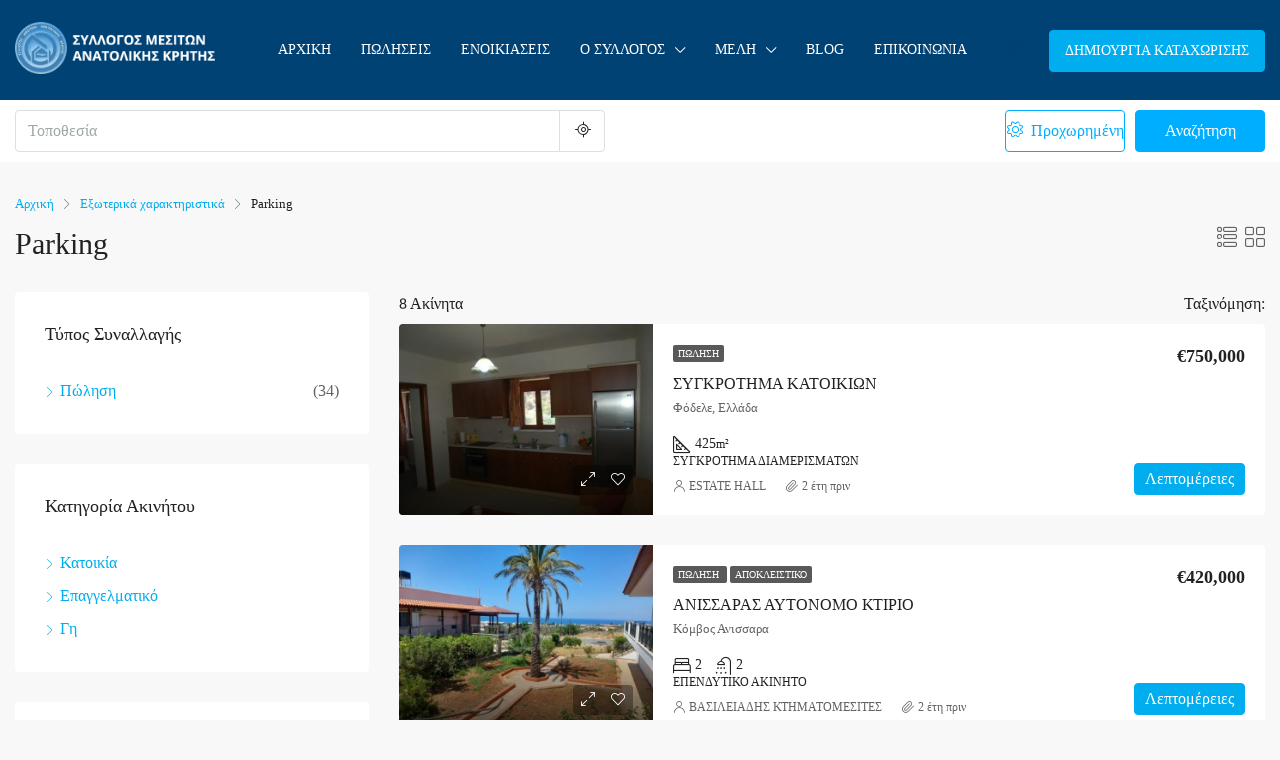

--- FILE ---
content_type: text/html; charset=UTF-8
request_url: https://symak.gr/feature/parking/
body_size: 25421
content:
<!doctype html><html lang="el"><head><script data-no-optimize="1">var litespeed_docref=sessionStorage.getItem("litespeed_docref");litespeed_docref&&(Object.defineProperty(document,"referrer",{get:function(){return litespeed_docref}}),sessionStorage.removeItem("litespeed_docref"));</script> <meta charset="UTF-8" /><link data-optimized="2" rel="stylesheet" href="https://symak.gr/wp-content/litespeed/css/564cdc4bf2e823ea68b4fbbc14339fee.css?ver=064c3" /><meta name="viewport" content="width=device-width, initial-scale=1.0" /><link rel="profile" href="https://gmpg.org/xfn/11" /><meta name="format-detection" content="telephone=no"><meta name='robots' content='index, follow, max-image-preview:large, max-snippet:-1, max-video-preview:-1' /> <script id="cookieyes" type="litespeed/javascript" data-src="https://cdn-cookieyes.com/client_data/f5cf70df78356bf9225fa9fc/script.js"></script> <title>Parking Archives - ΣΥΜΑΚ</title><link rel="canonical" href="https://symak.gr/feature/parking/" /><meta property="og:locale" content="el_GR" /><meta property="og:type" content="article" /><meta property="og:title" content="Parking Archives - ΣΥΜΑΚ" /><meta property="og:url" content="https://symak.gr/feature/parking/" /><meta property="og:site_name" content="ΣΥΜΑΚ" /><meta name="twitter:card" content="summary_large_image" /> <script type="application/ld+json" class="yoast-schema-graph">{"@context":"https://schema.org","@graph":[{"@type":"CollectionPage","@id":"https://symak.gr/feature/parking/","url":"https://symak.gr/feature/parking/","name":"Parking Archives - ΣΥΜΑΚ","isPartOf":{"@id":"https://symak.gr/#website"},"primaryImageOfPage":{"@id":"https://symak.gr/feature/parking/#primaryimage"},"image":{"@id":"https://symak.gr/feature/parking/#primaryimage"},"thumbnailUrl":"https://ik.imagekit.io/qtywuwl2f/wp-content/uploads/2023/12/1-101535684.jpg","breadcrumb":{"@id":"https://symak.gr/feature/parking/#breadcrumb"},"inLanguage":"el"},{"@type":"ImageObject","inLanguage":"el","@id":"https://symak.gr/feature/parking/#primaryimage","url":"https://ik.imagekit.io/qtywuwl2f/wp-content/uploads/2023/12/1-101535684.jpg","contentUrl":"https://ik.imagekit.io/qtywuwl2f/wp-content/uploads/2023/12/1-101535684.jpg","width":800,"height":600},{"@type":"BreadcrumbList","@id":"https://symak.gr/feature/parking/#breadcrumb","itemListElement":[{"@type":"ListItem","position":1,"name":"Αρχική","item":"https://symak.gr/"},{"@type":"ListItem","position":2,"name":"Εξωτερικά χαρακτηριστικά","item":"https://symak.gr/feature/eksoterika-xaraktiristika/"},{"@type":"ListItem","position":3,"name":"Parking"}]},{"@type":"WebSite","@id":"https://symak.gr/#website","url":"https://symak.gr/","name":"ΣΥΜΑΚ","description":"","publisher":{"@id":"https://symak.gr/#organization"},"potentialAction":[{"@type":"SearchAction","target":{"@type":"EntryPoint","urlTemplate":"https://symak.gr/?s={search_term_string}"},"query-input":"required name=search_term_string"}],"inLanguage":"el"},{"@type":"Organization","@id":"https://symak.gr/#organization","name":"ΣΥΜΑΚ","url":"https://symak.gr/","logo":{"@type":"ImageObject","inLanguage":"el","@id":"https://symak.gr/#/schema/logo/image/","url":"https://ik.imagekit.io/qtywuwl2f/wp-content/uploads/2023/07/logo-white.png","contentUrl":"https://ik.imagekit.io/qtywuwl2f/wp-content/uploads/2023/07/logo-white.png","width":486,"height":126,"caption":"ΣΥΜΑΚ"},"image":{"@id":"https://symak.gr/#/schema/logo/image/"}}]}</script> <link rel='dns-prefetch' href='//www.google.com' /><link rel='dns-prefetch' href='//www.googletagmanager.com' /><link rel='dns-prefetch' href='//fonts.googleapis.com' /><link rel='preconnect' href='https://fonts.gstatic.com' crossorigin /><link rel="alternate" type="application/rss+xml" title="Ροή RSS &raquo; ΣΥΜΑΚ" href="https://symak.gr/feed/" /><link rel="alternate" type="application/rss+xml" title="Ροή Σχολίων &raquo; ΣΥΜΑΚ" href="https://symak.gr/comments/feed/" /><link rel="alternate" type="application/rss+xml" title="Ροή για ΣΥΜΑΚ &raquo; Parking Features" href="https://symak.gr/feature/parking/feed/" /><style id='wp-img-auto-sizes-contain-inline-css' type='text/css'>img:is([sizes=auto i],[sizes^="auto," i]){contain-intrinsic-size:3000px 1500px}
/*# sourceURL=wp-img-auto-sizes-contain-inline-css */</style><style id='global-styles-inline-css' type='text/css'>:root{--wp--preset--aspect-ratio--square: 1;--wp--preset--aspect-ratio--4-3: 4/3;--wp--preset--aspect-ratio--3-4: 3/4;--wp--preset--aspect-ratio--3-2: 3/2;--wp--preset--aspect-ratio--2-3: 2/3;--wp--preset--aspect-ratio--16-9: 16/9;--wp--preset--aspect-ratio--9-16: 9/16;--wp--preset--color--black: #000000;--wp--preset--color--cyan-bluish-gray: #abb8c3;--wp--preset--color--white: #ffffff;--wp--preset--color--pale-pink: #f78da7;--wp--preset--color--vivid-red: #cf2e2e;--wp--preset--color--luminous-vivid-orange: #ff6900;--wp--preset--color--luminous-vivid-amber: #fcb900;--wp--preset--color--light-green-cyan: #7bdcb5;--wp--preset--color--vivid-green-cyan: #00d084;--wp--preset--color--pale-cyan-blue: #8ed1fc;--wp--preset--color--vivid-cyan-blue: #0693e3;--wp--preset--color--vivid-purple: #9b51e0;--wp--preset--gradient--vivid-cyan-blue-to-vivid-purple: linear-gradient(135deg,rgb(6,147,227) 0%,rgb(155,81,224) 100%);--wp--preset--gradient--light-green-cyan-to-vivid-green-cyan: linear-gradient(135deg,rgb(122,220,180) 0%,rgb(0,208,130) 100%);--wp--preset--gradient--luminous-vivid-amber-to-luminous-vivid-orange: linear-gradient(135deg,rgb(252,185,0) 0%,rgb(255,105,0) 100%);--wp--preset--gradient--luminous-vivid-orange-to-vivid-red: linear-gradient(135deg,rgb(255,105,0) 0%,rgb(207,46,46) 100%);--wp--preset--gradient--very-light-gray-to-cyan-bluish-gray: linear-gradient(135deg,rgb(238,238,238) 0%,rgb(169,184,195) 100%);--wp--preset--gradient--cool-to-warm-spectrum: linear-gradient(135deg,rgb(74,234,220) 0%,rgb(151,120,209) 20%,rgb(207,42,186) 40%,rgb(238,44,130) 60%,rgb(251,105,98) 80%,rgb(254,248,76) 100%);--wp--preset--gradient--blush-light-purple: linear-gradient(135deg,rgb(255,206,236) 0%,rgb(152,150,240) 100%);--wp--preset--gradient--blush-bordeaux: linear-gradient(135deg,rgb(254,205,165) 0%,rgb(254,45,45) 50%,rgb(107,0,62) 100%);--wp--preset--gradient--luminous-dusk: linear-gradient(135deg,rgb(255,203,112) 0%,rgb(199,81,192) 50%,rgb(65,88,208) 100%);--wp--preset--gradient--pale-ocean: linear-gradient(135deg,rgb(255,245,203) 0%,rgb(182,227,212) 50%,rgb(51,167,181) 100%);--wp--preset--gradient--electric-grass: linear-gradient(135deg,rgb(202,248,128) 0%,rgb(113,206,126) 100%);--wp--preset--gradient--midnight: linear-gradient(135deg,rgb(2,3,129) 0%,rgb(40,116,252) 100%);--wp--preset--font-size--small: 13px;--wp--preset--font-size--medium: 20px;--wp--preset--font-size--large: 36px;--wp--preset--font-size--x-large: 42px;--wp--preset--spacing--20: 0.44rem;--wp--preset--spacing--30: 0.67rem;--wp--preset--spacing--40: 1rem;--wp--preset--spacing--50: 1.5rem;--wp--preset--spacing--60: 2.25rem;--wp--preset--spacing--70: 3.38rem;--wp--preset--spacing--80: 5.06rem;--wp--preset--shadow--natural: 6px 6px 9px rgba(0, 0, 0, 0.2);--wp--preset--shadow--deep: 12px 12px 50px rgba(0, 0, 0, 0.4);--wp--preset--shadow--sharp: 6px 6px 0px rgba(0, 0, 0, 0.2);--wp--preset--shadow--outlined: 6px 6px 0px -3px rgb(255, 255, 255), 6px 6px rgb(0, 0, 0);--wp--preset--shadow--crisp: 6px 6px 0px rgb(0, 0, 0);}:where(.is-layout-flex){gap: 0.5em;}:where(.is-layout-grid){gap: 0.5em;}body .is-layout-flex{display: flex;}.is-layout-flex{flex-wrap: wrap;align-items: center;}.is-layout-flex > :is(*, div){margin: 0;}body .is-layout-grid{display: grid;}.is-layout-grid > :is(*, div){margin: 0;}:where(.wp-block-columns.is-layout-flex){gap: 2em;}:where(.wp-block-columns.is-layout-grid){gap: 2em;}:where(.wp-block-post-template.is-layout-flex){gap: 1.25em;}:where(.wp-block-post-template.is-layout-grid){gap: 1.25em;}.has-black-color{color: var(--wp--preset--color--black) !important;}.has-cyan-bluish-gray-color{color: var(--wp--preset--color--cyan-bluish-gray) !important;}.has-white-color{color: var(--wp--preset--color--white) !important;}.has-pale-pink-color{color: var(--wp--preset--color--pale-pink) !important;}.has-vivid-red-color{color: var(--wp--preset--color--vivid-red) !important;}.has-luminous-vivid-orange-color{color: var(--wp--preset--color--luminous-vivid-orange) !important;}.has-luminous-vivid-amber-color{color: var(--wp--preset--color--luminous-vivid-amber) !important;}.has-light-green-cyan-color{color: var(--wp--preset--color--light-green-cyan) !important;}.has-vivid-green-cyan-color{color: var(--wp--preset--color--vivid-green-cyan) !important;}.has-pale-cyan-blue-color{color: var(--wp--preset--color--pale-cyan-blue) !important;}.has-vivid-cyan-blue-color{color: var(--wp--preset--color--vivid-cyan-blue) !important;}.has-vivid-purple-color{color: var(--wp--preset--color--vivid-purple) !important;}.has-black-background-color{background-color: var(--wp--preset--color--black) !important;}.has-cyan-bluish-gray-background-color{background-color: var(--wp--preset--color--cyan-bluish-gray) !important;}.has-white-background-color{background-color: var(--wp--preset--color--white) !important;}.has-pale-pink-background-color{background-color: var(--wp--preset--color--pale-pink) !important;}.has-vivid-red-background-color{background-color: var(--wp--preset--color--vivid-red) !important;}.has-luminous-vivid-orange-background-color{background-color: var(--wp--preset--color--luminous-vivid-orange) !important;}.has-luminous-vivid-amber-background-color{background-color: var(--wp--preset--color--luminous-vivid-amber) !important;}.has-light-green-cyan-background-color{background-color: var(--wp--preset--color--light-green-cyan) !important;}.has-vivid-green-cyan-background-color{background-color: var(--wp--preset--color--vivid-green-cyan) !important;}.has-pale-cyan-blue-background-color{background-color: var(--wp--preset--color--pale-cyan-blue) !important;}.has-vivid-cyan-blue-background-color{background-color: var(--wp--preset--color--vivid-cyan-blue) !important;}.has-vivid-purple-background-color{background-color: var(--wp--preset--color--vivid-purple) !important;}.has-black-border-color{border-color: var(--wp--preset--color--black) !important;}.has-cyan-bluish-gray-border-color{border-color: var(--wp--preset--color--cyan-bluish-gray) !important;}.has-white-border-color{border-color: var(--wp--preset--color--white) !important;}.has-pale-pink-border-color{border-color: var(--wp--preset--color--pale-pink) !important;}.has-vivid-red-border-color{border-color: var(--wp--preset--color--vivid-red) !important;}.has-luminous-vivid-orange-border-color{border-color: var(--wp--preset--color--luminous-vivid-orange) !important;}.has-luminous-vivid-amber-border-color{border-color: var(--wp--preset--color--luminous-vivid-amber) !important;}.has-light-green-cyan-border-color{border-color: var(--wp--preset--color--light-green-cyan) !important;}.has-vivid-green-cyan-border-color{border-color: var(--wp--preset--color--vivid-green-cyan) !important;}.has-pale-cyan-blue-border-color{border-color: var(--wp--preset--color--pale-cyan-blue) !important;}.has-vivid-cyan-blue-border-color{border-color: var(--wp--preset--color--vivid-cyan-blue) !important;}.has-vivid-purple-border-color{border-color: var(--wp--preset--color--vivid-purple) !important;}.has-vivid-cyan-blue-to-vivid-purple-gradient-background{background: var(--wp--preset--gradient--vivid-cyan-blue-to-vivid-purple) !important;}.has-light-green-cyan-to-vivid-green-cyan-gradient-background{background: var(--wp--preset--gradient--light-green-cyan-to-vivid-green-cyan) !important;}.has-luminous-vivid-amber-to-luminous-vivid-orange-gradient-background{background: var(--wp--preset--gradient--luminous-vivid-amber-to-luminous-vivid-orange) !important;}.has-luminous-vivid-orange-to-vivid-red-gradient-background{background: var(--wp--preset--gradient--luminous-vivid-orange-to-vivid-red) !important;}.has-very-light-gray-to-cyan-bluish-gray-gradient-background{background: var(--wp--preset--gradient--very-light-gray-to-cyan-bluish-gray) !important;}.has-cool-to-warm-spectrum-gradient-background{background: var(--wp--preset--gradient--cool-to-warm-spectrum) !important;}.has-blush-light-purple-gradient-background{background: var(--wp--preset--gradient--blush-light-purple) !important;}.has-blush-bordeaux-gradient-background{background: var(--wp--preset--gradient--blush-bordeaux) !important;}.has-luminous-dusk-gradient-background{background: var(--wp--preset--gradient--luminous-dusk) !important;}.has-pale-ocean-gradient-background{background: var(--wp--preset--gradient--pale-ocean) !important;}.has-electric-grass-gradient-background{background: var(--wp--preset--gradient--electric-grass) !important;}.has-midnight-gradient-background{background: var(--wp--preset--gradient--midnight) !important;}.has-small-font-size{font-size: var(--wp--preset--font-size--small) !important;}.has-medium-font-size{font-size: var(--wp--preset--font-size--medium) !important;}.has-large-font-size{font-size: var(--wp--preset--font-size--large) !important;}.has-x-large-font-size{font-size: var(--wp--preset--font-size--x-large) !important;}
/*# sourceURL=global-styles-inline-css */</style><style id='classic-theme-styles-inline-css' type='text/css'>/*! This file is auto-generated */
.wp-block-button__link{color:#fff;background-color:#32373c;border-radius:9999px;box-shadow:none;text-decoration:none;padding:calc(.667em + 2px) calc(1.333em + 2px);font-size:1.125em}.wp-block-file__button{background:#32373c;color:#fff;text-decoration:none}
/*# sourceURL=/wp-includes/css/classic-themes.min.css */</style><style id='houzez-style-inline-css' type='text/css'>@media (min-width: 1200px) {
          .container {
              max-width: 1210px;
          }
        }
        body {
            font-family: Manrope;
            font-size: 16px;
            font-weight: 300;
            line-height: 24px;
            text-transform: none;
        }
        .main-nav,
        .dropdown-menu,
        .login-register,
        .btn.btn-create-listing,
        .logged-in-nav,
        .btn-phone-number {
          font-family: Inter Tight;
          font-size: 14px;
          font-weight: ;
          text-align: left;
          text-transform: uppercase;
        }

        .btn,
        .form-control,
        .bootstrap-select .text,
        .sort-by-title,
        .woocommerce ul.products li.product .button {
          font-family: Manrope;
          font-size: 16px; 
        }
        
        h1, h2, h3, h4, h5, h6, .item-title {
          font-family: Inter Tight;
          font-weight: 500;
          text-transform: inherit;
        }

        .post-content-wrap h1, .post-content-wrap h2, .post-content-wrap h3, .post-content-wrap h4, .post-content-wrap h5, .post-content-wrap h6 {
          font-weight: 500;
          text-transform: inherit;
          text-align: inherit; 
        }

        .top-bar-wrap {
            font-family: Inter Tight;
            font-size: 15px;
            font-weight: 300;
            line-height: 25px;
            text-align: left;
            text-transform: none;   
        }
        .footer-wrap {
            font-family: Inter Tight;
            font-size: 14px;
            font-weight: 300;
            line-height: 25px;
            text-align: left;
            text-transform: none;
        }
        
        .header-v1 .header-inner-wrap,
        .header-v1 .navbar-logged-in-wrap {
            line-height: 60px;
            height: 60px; 
        }
        .header-v2 .header-top .navbar {
          height: 110px; 
        }

        .header-v2 .header-bottom .header-inner-wrap,
        .header-v2 .header-bottom .navbar-logged-in-wrap {
          line-height: 54px;
          height: 54px; 
        }

        .header-v3 .header-top .header-inner-wrap,
        .header-v3 .header-top .header-contact-wrap {
          height: 80px;
          line-height: 80px; 
        }
        .header-v3 .header-bottom .header-inner-wrap,
        .header-v3 .header-bottom .navbar-logged-in-wrap {
          line-height: 54px;
          height: 54px; 
        }
        .header-v4 .header-inner-wrap,
        .header-v4 .navbar-logged-in-wrap {
          line-height: 100px;
          height: 100px; 
        }
        .header-v5 .header-top .header-inner-wrap,
        .header-v5 .header-top .navbar-logged-in-wrap {
          line-height: 110px;
          height: 110px; 
        }
        .header-v5 .header-bottom .header-inner-wrap {
          line-height: 54px;
          height: 54px; 
        }
        .header-v6 .header-inner-wrap,
        .header-v6 .navbar-logged-in-wrap {
          height: 60px;
          line-height: 60px; 
        }
        @media (min-width: 1200px) {
            .header-v5 .header-top .container {
                max-width: 1170px;
            }
        }
    
      body,
      .main-wrap,
      .fw-property-documents-wrap h3 span, 
      .fw-property-details-wrap h3 span {
        background-color: #f8f8f8; 
      }
      .houzez-main-wrap-v2, .main-wrap.agent-detail-page-v2 {
        background-color: #ffffff;
      }

       body,
      .form-control,
      .bootstrap-select .text,
      .item-title a,
      .listing-tabs .nav-tabs .nav-link,
      .item-wrap-v2 .item-amenities li span,
      .item-wrap-v2 .item-amenities li:before,
      .item-parallax-wrap .item-price-wrap,
      .list-view .item-body .item-price-wrap,
      .property-slider-item .item-price-wrap,
      .page-title-wrap .item-price-wrap,
      .agent-information .agent-phone span a,
      .property-overview-wrap ul li strong,
      .mobile-property-title .item-price-wrap .item-price,
      .fw-property-features-left li a,
      .lightbox-content-wrap .item-price-wrap,
      .blog-post-item-v1 .blog-post-title h3 a,
      .blog-post-content-widget h4 a,
      .property-item-widget .right-property-item-widget-wrap .item-price-wrap,
      .login-register-form .modal-header .login-register-tabs .nav-link.active,
      .agent-list-wrap .agent-list-content h2 a,
      .agent-list-wrap .agent-list-contact li a,
      .agent-contacts-wrap li a,
      .menu-edit-property li a,
      .statistic-referrals-list li a,
      .chart-nav .nav-pills .nav-link,
      .dashboard-table-properties td .property-payment-status,
      .dashboard-mobile-edit-menu-wrap .bootstrap-select > .dropdown-toggle.bs-placeholder,
      .payment-method-block .radio-tab .control-text,
      .post-title-wrap h2 a,
      .lead-nav-tab.nav-pills .nav-link,
      .deals-nav-tab.nav-pills .nav-link,
      .btn-light-grey-outlined:hover,
      button:not(.bs-placeholder) .filter-option-inner-inner,
      .fw-property-floor-plans-wrap .floor-plans-tabs a,
      .products > .product > .item-body > a,
      .woocommerce ul.products li.product .price,
      .woocommerce div.product p.price, 
      .woocommerce div.product span.price,
      .woocommerce #reviews #comments ol.commentlist li .meta,
      .woocommerce-MyAccount-navigation ul li a,
      .activitiy-item-close-button a,
      .property-section-wrap li a {
       color: #222222; 
     }


    
      a,
      a:hover,
      a:active,
      a:focus,
      .primary-text,
      .btn-clear,
      .btn-apply,
      .btn-primary-outlined,
      .btn-primary-outlined:before,
      .item-title a:hover,
      .sort-by .bootstrap-select .bs-placeholder,
      .sort-by .bootstrap-select > .btn,
      .sort-by .bootstrap-select > .btn:active,
      .page-link,
      .page-link:hover,
      .accordion-title:before,
      .blog-post-content-widget h4 a:hover,
      .agent-list-wrap .agent-list-content h2 a:hover,
      .agent-list-wrap .agent-list-contact li a:hover,
      .agent-contacts-wrap li a:hover,
      .agent-nav-wrap .nav-pills .nav-link,
      .dashboard-side-menu-wrap .side-menu-dropdown a.active,
      .menu-edit-property li a.active,
      .menu-edit-property li a:hover,
      .dashboard-statistic-block h3 .fa,
      .statistic-referrals-list li a:hover,
      .chart-nav .nav-pills .nav-link.active,
      .board-message-icon-wrap.active,
      .post-title-wrap h2 a:hover,
      .listing-switch-view .switch-btn.active,
      .item-wrap-v6 .item-price-wrap,
      .listing-v6 .list-view .item-body .item-price-wrap,
      .woocommerce nav.woocommerce-pagination ul li a, 
      .woocommerce nav.woocommerce-pagination ul li span,
      .woocommerce-MyAccount-navigation ul li a:hover,
      .property-schedule-tour-form-wrap .control input:checked ~ .control__indicator,
      .property-schedule-tour-form-wrap .control:hover,
      .property-walkscore-wrap-v2 .score-details .houzez-icon,
      .login-register .btn-icon-login-register + .dropdown-menu a,
      .activitiy-item-close-button a:hover,
      .property-section-wrap li a:hover,
      .agent-detail-page-v2 .agent-nav-wrap .nav-link.active {
        color: #00aeef; 
      }
      
      .agent-list-position a {
        color: #00aeef; 
      }

      .control input:checked ~ .control__indicator,
      .top-banner-wrap .nav-pills .nav-link,
      .btn-primary-outlined:hover,
      .page-item.active .page-link,
      .slick-prev:hover,
      .slick-prev:focus,
      .slick-next:hover,
      .slick-next:focus,
      .mobile-property-tools .nav-pills .nav-link.active,
      .login-register-form .modal-header,
      .agent-nav-wrap .nav-pills .nav-link.active,
      .board-message-icon-wrap .notification-circle,
      .primary-label,
      .fc-event, .fc-event-dot,
      .compare-table .table-hover > tbody > tr:hover,
      .post-tag,
      .datepicker table tr td.active.active,
      .datepicker table tr td.active.disabled,
      .datepicker table tr td.active.disabled.active,
      .datepicker table tr td.active.disabled.disabled,
      .datepicker table tr td.active.disabled:active,
      .datepicker table tr td.active.disabled:hover,
      .datepicker table tr td.active.disabled:hover.active,
      .datepicker table tr td.active.disabled:hover.disabled,
      .datepicker table tr td.active.disabled:hover:active,
      .datepicker table tr td.active.disabled:hover:hover,
      .datepicker table tr td.active.disabled:hover[disabled],
      .datepicker table tr td.active.disabled[disabled],
      .datepicker table tr td.active:active,
      .datepicker table tr td.active:hover,
      .datepicker table tr td.active:hover.active,
      .datepicker table tr td.active:hover.disabled,
      .datepicker table tr td.active:hover:active,
      .datepicker table tr td.active:hover:hover,
      .datepicker table tr td.active:hover[disabled],
      .datepicker table tr td.active[disabled],
      .ui-slider-horizontal .ui-slider-range,
      .btn-bubble {
        background-color: #00aeef; 
      }

      .control input:checked ~ .control__indicator,
      .btn-primary-outlined,
      .page-item.active .page-link,
      .mobile-property-tools .nav-pills .nav-link.active,
      .agent-nav-wrap .nav-pills .nav-link,
      .agent-nav-wrap .nav-pills .nav-link.active,
      .chart-nav .nav-pills .nav-link.active,
      .dashaboard-snake-nav .step-block.active,
      .fc-event,
      .fc-event-dot,
      .property-schedule-tour-form-wrap .control input:checked ~ .control__indicator,
      .agent-detail-page-v2 .agent-nav-wrap .nav-link.active {
        border-color: #00aeef; 
      }

      .slick-arrow:hover {
        background-color: rgba(0,174,239,0.75); 
      }

      .slick-arrow {
        background-color: #00aeef; 
      }

      .property-banner .nav-pills .nav-link.active {
        background-color: rgba(0,174,239,0.75) !important; 
      }

      .property-navigation-wrap a.active {
        color: #00aeef;
        -webkit-box-shadow: inset 0 -3px #00aeef;
        box-shadow: inset 0 -3px #00aeef; 
      }

      .btn-primary,
      .fc-button-primary,
      .woocommerce nav.woocommerce-pagination ul li a:focus, 
      .woocommerce nav.woocommerce-pagination ul li a:hover, 
      .woocommerce nav.woocommerce-pagination ul li span.current {
        color: #fff;
        background-color: #00aeef;
        border-color: #00aeef; 
      }
      .btn-primary:focus, .btn-primary:focus:active,
      .fc-button-primary:focus,
      .fc-button-primary:focus:active {
        color: #fff;
        background-color: #00aeef;
        border-color: #00aeef; 
      }
      .btn-primary:hover,
      .fc-button-primary:hover {
        color: #fff;
        background-color: #00AEEF;
        border-color: #00AEEF; 
      }
      .btn-primary:active, 
      .btn-primary:not(:disabled):not(:disabled):active,
      .fc-button-primary:active,
      .fc-button-primary:not(:disabled):not(:disabled):active {
        color: #fff;
        background-color: #00AEEF;
        border-color: #00AEEF; 
      }

      .btn-secondary,
      .woocommerce span.onsale,
      .woocommerce ul.products li.product .button,
      .woocommerce #respond input#submit.alt, 
      .woocommerce a.button.alt, 
      .woocommerce button.button.alt, 
      .woocommerce input.button.alt,
      .woocommerce #review_form #respond .form-submit input,
      .woocommerce #respond input#submit, 
      .woocommerce a.button, 
      .woocommerce button.button, 
      .woocommerce input.button {
        color: #fff;
        background-color: #61ce70;
        border-color: #61ce70; 
      }
      .woocommerce ul.products li.product .button:focus,
      .woocommerce ul.products li.product .button:active,
      .woocommerce #respond input#submit.alt:focus, 
      .woocommerce a.button.alt:focus, 
      .woocommerce button.button.alt:focus, 
      .woocommerce input.button.alt:focus,
      .woocommerce #respond input#submit.alt:active, 
      .woocommerce a.button.alt:active, 
      .woocommerce button.button.alt:active, 
      .woocommerce input.button.alt:active,
      .woocommerce #review_form #respond .form-submit input:focus,
      .woocommerce #review_form #respond .form-submit input:active,
      .woocommerce #respond input#submit:active, 
      .woocommerce a.button:active, 
      .woocommerce button.button:active, 
      .woocommerce input.button:active,
      .woocommerce #respond input#submit:focus, 
      .woocommerce a.button:focus, 
      .woocommerce button.button:focus, 
      .woocommerce input.button:focus {
        color: #fff;
        background-color: #61ce70;
        border-color: #61ce70; 
      }
      .btn-secondary:hover,
      .woocommerce ul.products li.product .button:hover,
      .woocommerce #respond input#submit.alt:hover, 
      .woocommerce a.button.alt:hover, 
      .woocommerce button.button.alt:hover, 
      .woocommerce input.button.alt:hover,
      .woocommerce #review_form #respond .form-submit input:hover,
      .woocommerce #respond input#submit:hover, 
      .woocommerce a.button:hover, 
      .woocommerce button.button:hover, 
      .woocommerce input.button:hover {
        color: #fff;
        background-color: #61ce70;
        border-color: #61ce70; 
      }
      .btn-secondary:active, 
      .btn-secondary:not(:disabled):not(:disabled):active {
        color: #fff;
        background-color: #61ce70;
        border-color: #61ce70; 
      }

      .btn-primary-outlined {
        color: #00aeef;
        background-color: transparent;
        border-color: #00aeef; 
      }
      .btn-primary-outlined:focus, .btn-primary-outlined:focus:active {
        color: #00aeef;
        background-color: transparent;
        border-color: #00aeef; 
      }
      .btn-primary-outlined:hover {
        color: #fff;
        background-color: #00AEEF;
        border-color: #00AEEF; 
      }
      .btn-primary-outlined:active, .btn-primary-outlined:not(:disabled):not(:disabled):active {
        color: #00aeef;
        background-color: rgba(26, 26, 26, 0);
        border-color: #00AEEF; 
      }

      .btn-secondary-outlined {
        color: #61ce70;
        background-color: transparent;
        border-color: #61ce70; 
      }
      .btn-secondary-outlined:focus, .btn-secondary-outlined:focus:active {
        color: #61ce70;
        background-color: transparent;
        border-color: #61ce70; 
      }
      .btn-secondary-outlined:hover {
        color: #fff;
        background-color: #61ce70;
        border-color: #61ce70; 
      }
      .btn-secondary-outlined:active, .btn-secondary-outlined:not(:disabled):not(:disabled):active {
        color: #61ce70;
        background-color: rgba(26, 26, 26, 0);
        border-color: #61ce70; 
      }

      .btn-call {
        color: #61ce70;
        background-color: transparent;
        border-color: #61ce70; 
      }
      .btn-call:focus, .btn-call:focus:active {
        color: #61ce70;
        background-color: transparent;
        border-color: #61ce70; 
      }
      .btn-call:hover {
        color: #61ce70;
        background-color: rgba(26, 26, 26, 0);
        border-color: #61ce70; 
      }
      .btn-call:active, .btn-call:not(:disabled):not(:disabled):active {
        color: #61ce70;
        background-color: rgba(26, 26, 26, 0);
        border-color: #61ce70; 
      }
      .icon-delete .btn-loader:after{
          border-color: #00aeef transparent #00aeef transparent
      }
    
      .header-v1 {
        background-color: #004274;
        border-bottom: 1px solid #004274; 
      }

      .header-v1 a.nav-link {
        color: #ffffff; 
      }

      .header-v1 a.nav-link:hover,
      .header-v1 a.nav-link:active {
        color: #00aeff;
        background-color: rgba(255,255,255,0.2); 
      }
      .header-desktop .main-nav .nav-link {
          letter-spacing: 0.0px;
      }
    
      .header-v2 .header-top,
      .header-v5 .header-top,
      .header-v2 .header-contact-wrap {
        background-color: #ffffff; 
      }

      .header-v2 .header-bottom, 
      .header-v5 .header-bottom {
        background-color: #004274;
      }

      .header-v2 .header-contact-wrap .header-contact-right, .header-v2 .header-contact-wrap .header-contact-right a, .header-contact-right a:hover, header-contact-right a:active {
        color: #004274; 
      }

      .header-v2 .header-contact-left {
        color: #004274; 
      }

      .header-v2 .header-bottom,
      .header-v2 .navbar-nav > li,
      .header-v2 .navbar-nav > li:first-of-type,
      .header-v5 .header-bottom,
      .header-v5 .navbar-nav > li,
      .header-v5 .navbar-nav > li:first-of-type {
        border-color: rgba(255,255,255,0.2);
      }

      .header-v2 a.nav-link,
      .header-v5 a.nav-link {
        color: #ffffff; 
      }

      .header-v2 a.nav-link:hover,
      .header-v2 a.nav-link:active,
      .header-v5 a.nav-link:hover,
      .header-v5 a.nav-link:active {
        color: #00aeff;
        background-color: rgba(255,255,255,0.2); 
      }

      .header-v2 .header-contact-right a:hover, 
      .header-v2 .header-contact-right a:active,
      .header-v3 .header-contact-right a:hover, 
      .header-v3 .header-contact-right a:active {
        background-color: transparent;
      }

      .header-v2 .header-social-icons a,
      .header-v5 .header-social-icons a {
        color: #004274; 
      }
    
      .header-v3 .header-top {
        background-color: #004274; 
      }

      .header-v3 .header-bottom {
        background-color: #004272; 
      }

      .header-v3 .header-contact,
      .header-v3-mobile {
        background-color: #00aeef;
        color: #ffffff; 
      }

      .header-v3 .header-bottom,
      .header-v3 .login-register,
      .header-v3 .navbar-nav > li,
      .header-v3 .navbar-nav > li:first-of-type {
        border-color: ; 
      }

      .header-v3 a.nav-link, 
      .header-v3 .header-contact-right a:hover, .header-v3 .header-contact-right a:active {
        color: #ffffff; 
      }

      .header-v3 a.nav-link:hover,
      .header-v3 a.nav-link:active {
        color: #00aeff;
        background-color: rgba(255,255,255,0.2); 
      }

      .header-v3 .header-social-icons a {
        color: #FFFFFF; 
      }
    
      .header-v4 {
        background-color: #004274; 
      }

      .header-v4 a.nav-link {
        color: #ffffff; 
      }

      .header-v4 a.nav-link:hover,
      .header-v4 a.nav-link:active {
        color: #ffffff;
        background-color: rgba(0, 174, 255, 0.1); 
      }
    
      .header-v6 .header-top {
        background-color: #00AEEF; 
      }

      .header-v6 a.nav-link {
        color: #FFFFFF; 
      }

      .header-v6 a.nav-link:hover,
      .header-v6 a.nav-link:active {
        color: #00aeff;
        background-color: rgba(255,255,255,0.2); 
      }

      .header-v6 .header-social-icons a {
        color: #FFFFFF; 
      }
    
      .header-mobile {
        background-color: #ffffff; 
      }
      .header-mobile .toggle-button-left,
      .header-mobile .toggle-button-right {
        color: #000000; 
      }

      .nav-mobile .logged-in-nav a,
      .nav-mobile .main-nav,
      .nav-mobile .navi-login-register {
        background-color: #ffffff; 
      }

      .nav-mobile .logged-in-nav a,
      .nav-mobile .main-nav .nav-item .nav-item a,
      .nav-mobile .main-nav .nav-item a,
      .navi-login-register .main-nav .nav-item a {
        color: #000000;
        border-bottom: 1px solid #e0e0e0;
        background-color: #ffffff;
      }

      .nav-mobile .btn-create-listing,
      .navi-login-register .btn-create-listing {
        color: #fff;
        border: 1px solid #00aeef;
        background-color: #00aeef; 
      }

      .nav-mobile .btn-create-listing:hover, .nav-mobile .btn-create-listing:active,
      .navi-login-register .btn-create-listing:hover,
      .navi-login-register .btn-create-listing:active {
        color: #fff;
        border: 1px solid #00aeef;
        background-color: rgba(0, 174, 255, 0.65); 
      }
    
      .header-transparent-wrap .header-v4 {
        background-color: transparent;
        border-bottom: 1px none rgba(0,0,0,0.3); 
      }

      .header-transparent-wrap .header-v4 a {
        color: #ffffff; 
      }

      .header-transparent-wrap .header-v4 a:hover,
      .header-transparent-wrap .header-v4 a:active {
        color: #f2f2f2;
        background-color: rgba(255, 255, 255, 0.1); 
      }
    
      .main-nav .navbar-nav .nav-item .dropdown-menu,
      .login-register .login-register-nav li .dropdown-menu {
        background-color: rgba(255,255,255,0.95); 
      }

      .login-register .login-register-nav li .dropdown-menu:before {
          border-left-color: rgba(255,255,255,0.95);
          border-top-color: rgba(255,255,255,0.95);
      }

      .main-nav .navbar-nav .nav-item .nav-item a,
      .login-register .login-register-nav li .dropdown-menu .nav-item a {
        color: #2e3e49;
        border-bottom: 1px solid #e6e6e6; 
      }

      .main-nav .navbar-nav .nav-item .nav-item a:hover,
      .main-nav .navbar-nav .nav-item .nav-item a:active,
      .login-register .login-register-nav li .dropdown-menu .nav-item a:hover {
        color: #00aeff; 
      }
      .main-nav .navbar-nav .nav-item .nav-item a:hover,
      .main-nav .navbar-nav .nav-item .nav-item a:active,
      .login-register .login-register-nav li .dropdown-menu .nav-item a:hover {
          background-color: rgba(0, 174, 255, 0.1);
      }
    
      .header-main-wrap .btn-create-listing {
        color: #ffffff;
        border: 1px solid #00aeef;
        background-color: #00aeef; 
      }

      .header-main-wrap .btn-create-listing:hover,
      .header-main-wrap .btn-create-listing:active {
        color: rgba(255,255,255,1);
        border: 1px solid #00AEEF;
        background-color: rgba(53,200,255,1); 
      }
    
      .header-transparent-wrap .header-v4 .btn-create-listing {
        color: #ffffff;
        border: 1px solid #ffffff;
        background-color: rgba(255,255,255,0.2); 
      }

      .header-transparent-wrap .header-v4 .btn-create-listing:hover,
      .header-transparent-wrap .header-v4 .btn-create-listing:active {
        color: rgba(255,255,255,1);
        border: 1px solid #00AEEF;
        background-color: rgba(0,174,239,1); 
      }
    
      .header-transparent-wrap .logged-in-nav a,
      .logged-in-nav a {
        color: #2e3e49;
        border-color: #e6e6e6;
        background-color: #FFFFFF; 
      }

      .header-transparent-wrap .logged-in-nav a:hover,
      .header-transparent-wrap .logged-in-nav a:active,
      .logged-in-nav a:hover,
      .logged-in-nav a:active {
        color: #2e3e49;
        background-color: rgba(204,204,204,0.15);
        border-color: #e6e6e6; 
      }
    
      .form-control::-webkit-input-placeholder,
      .search-banner-wrap ::-webkit-input-placeholder,
      .advanced-search ::-webkit-input-placeholder,
      .advanced-search-banner-wrap ::-webkit-input-placeholder,
      .overlay-search-advanced-module ::-webkit-input-placeholder {
        color: #a1a7a8; 
      }
      .bootstrap-select > .dropdown-toggle.bs-placeholder, 
      .bootstrap-select > .dropdown-toggle.bs-placeholder:active, 
      .bootstrap-select > .dropdown-toggle.bs-placeholder:focus, 
      .bootstrap-select > .dropdown-toggle.bs-placeholder:hover {
        color: #a1a7a8; 
      }
      .form-control::placeholder,
      .search-banner-wrap ::-webkit-input-placeholder,
      .advanced-search ::-webkit-input-placeholder,
      .advanced-search-banner-wrap ::-webkit-input-placeholder,
      .overlay-search-advanced-module ::-webkit-input-placeholder {
        color: #a1a7a8; 
      }

      .search-banner-wrap ::-moz-placeholder,
      .advanced-search ::-moz-placeholder,
      .advanced-search-banner-wrap ::-moz-placeholder,
      .overlay-search-advanced-module ::-moz-placeholder {
        color: #a1a7a8; 
      }

      .search-banner-wrap :-ms-input-placeholder,
      .advanced-search :-ms-input-placeholder,
      .advanced-search-banner-wrap ::-ms-input-placeholder,
      .overlay-search-advanced-module ::-ms-input-placeholder {
        color: #a1a7a8; 
      }

      .search-banner-wrap :-moz-placeholder,
      .advanced-search :-moz-placeholder,
      .advanced-search-banner-wrap :-moz-placeholder,
      .overlay-search-advanced-module :-moz-placeholder {
        color: #a1a7a8; 
      }

      .advanced-search .form-control,
      .advanced-search .bootstrap-select > .btn,
      .location-trigger,
      .vertical-search-wrap .form-control,
      .vertical-search-wrap .bootstrap-select > .btn,
      .step-search-wrap .form-control,
      .step-search-wrap .bootstrap-select > .btn,
      .advanced-search-banner-wrap .form-control,
      .advanced-search-banner-wrap .bootstrap-select > .btn,
      .search-banner-wrap .form-control,
      .search-banner-wrap .bootstrap-select > .btn,
      .overlay-search-advanced-module .form-control,
      .overlay-search-advanced-module .bootstrap-select > .btn,
      .advanced-search-v2 .advanced-search-btn,
      .advanced-search-v2 .advanced-search-btn:hover {
        border-color: #dce0e0; 
      }

      .advanced-search-nav,
      .search-expandable,
      .overlay-search-advanced-module {
        background-color: #FFFFFF; 
      }
      .btn-search {
        color: #ffffff;
        background-color: #00aeff;
        border-color: #00aeff;
      }
      .btn-search:hover, .btn-search:active  {
        color: #ffffff;
        background-color: #2dbcff;
        border-color: #00aeff;
      }
      .advanced-search-btn {
        color: #00aeff;
        background-color: #ffffff;
        border-color: #00aeff; 
      }
      .advanced-search-btn:hover, .advanced-search-btn:active {
        color: #ffffff;
        background-color: #00aeff;
        border-color: #00aeff; 
      }
      .advanced-search-btn:focus {
        color: #00aeff;
        background-color: #ffffff;
        border-color: #00aeff; 
      }
      .search-expandable-label {
        color: #ffffff;
        background-color: #00aeef;
      }
      .advanced-search-nav {
        padding-top: 10px;
        padding-bottom: 10px;
      }
      .features-list-wrap .control--checkbox,
      .features-list-wrap .control--radio,
      .range-text, 
      .features-list-wrap .control--checkbox, 
      .features-list-wrap .btn-features-list, 
      .overlay-search-advanced-module .search-title, 
      .overlay-search-advanced-module .overlay-search-module-close {
          color: #222222;
      }
      .advanced-search-half-map {
        background-color: #FFFFFF; 
      }
      .advanced-search-half-map .range-text, 
      .advanced-search-half-map .features-list-wrap .control--checkbox, 
      .advanced-search-half-map .features-list-wrap .btn-features-list {
          color: #222222;
      }
    
      .save-search-btn {
          border-color: #28a745 ;
          background-color: #ffffff ;
          color: #28a745 ;
      }
      .save-search-btn:hover,
      .save-search-btn:active {
          border-color: #28a745;
          background-color: #28a745 ;
          color: #ffffff ;
      }
    .label-featured {
      background-color: #61ce70;
      color: #ffffff; 
    }
    
    .dashboard-side-wrap {
      background-color: #00365e; 
    }

    .side-menu a {
      color: #ffffff; 
    }

    .side-menu a.active,
    .side-menu .side-menu-parent-selected > a,
    .side-menu-dropdown a,
    .side-menu a:hover {
      color: #4cc6f4; 
    }
    .dashboard-side-menu-wrap .side-menu-dropdown a.active {
      color: #00aeff
    }
    
      .detail-wrap {
        background-color: rgba(201,201,201,0.1);
        border-color: #ededed; 
      }
    .top-bar-wrap,
    .top-bar-wrap .dropdown-menu,
    .switcher-wrap .dropdown-menu {
      background-color: transparent;
    }
    .top-bar-wrap a,
    .top-bar-contact,
    .top-bar-slogan,
    .top-bar-wrap .btn,
    .top-bar-wrap .dropdown-menu,
    .switcher-wrap .dropdown-menu,
    .top-bar-wrap .navbar-toggler {
      color: #0a0a0a;
    }
    .top-bar-wrap a:hover,
    .top-bar-wrap a:active,
    .top-bar-wrap .btn:hover,
    .top-bar-wrap .btn:active,
    .top-bar-wrap .dropdown-menu li:hover,
    .top-bar-wrap .dropdown-menu li:active,
    .switcher-wrap .dropdown-menu li:hover,
    .switcher-wrap .dropdown-menu li:active {
      color: rgba(0,174,239,0.75);
    }
    .class-energy-indicator:nth-child(1) {
        background-color: #33a357;
    }
    .class-energy-indicator:nth-child(2) {
        background-color: #79b752;
    }
    .class-energy-indicator:nth-child(3) {
        background-color: #c3d545;
    }
    .class-energy-indicator:nth-child(4) {
        background-color: #fff12c;
    }
    .class-energy-indicator:nth-child(5) {
        background-color: #edb731;
    }
    .class-energy-indicator:nth-child(6) {
        background-color: #d66f2c;
    }
    .class-energy-indicator:nth-child(7) {
        background-color: #cc232a;
    }
    .class-energy-indicator:nth-child(8) {
        background-color: #cc232a;
    }
    .class-energy-indicator:nth-child(9) {
        background-color: #cc232a;
    }
    .class-energy-indicator:nth-child(10) {
        background-color: #cc232a;
    }
    
      .agent-detail-page-v2 .agent-profile-wrap { background-color:#0e4c7b }
      .agent-detail-page-v2 .agent-list-position a, .agent-detail-page-v2 .agent-profile-header h1, .agent-detail-page-v2 .rating-score-text, .agent-detail-page-v2 .agent-profile-address address, .agent-detail-page-v2 .badge-success { color:#ffffff }

      .agent-detail-page-v2 .all-reviews, .agent-detail-page-v2 .agent-profile-cta a { color:#00aeff }
    
    .footer-top-wrap {
      background-color: #004274; 
    }

    .footer-bottom-wrap {
      background-color: #00335A; 
    }

    .footer-top-wrap,
    .footer-top-wrap a,
    .footer-bottom-wrap,
    .footer-bottom-wrap a,
    .footer-top-wrap .property-item-widget .right-property-item-widget-wrap .item-amenities,
    .footer-top-wrap .property-item-widget .right-property-item-widget-wrap .item-price-wrap,
    .footer-top-wrap .blog-post-content-widget h4 a,
    .footer-top-wrap .blog-post-content-widget,
    .footer-top-wrap .form-tools .control,
    .footer-top-wrap .slick-dots li.slick-active button:before,
    .footer-top-wrap .slick-dots li button::before,
    .footer-top-wrap .widget ul:not(.item-amenities):not(.item-price-wrap):not(.contact-list):not(.dropdown-menu):not(.nav-tabs) li span {
      color: #ffffff; 
    }
    
          .footer-top-wrap a:hover,
          .footer-bottom-wrap a:hover,
          .footer-top-wrap .blog-post-content-widget h4 a:hover {
            color: rgba(0,174,239,1); 
          }
        .houzez-osm-cluster {
            background-image: url(https://ik.imagekit.io/qtywuwl2f/wp-content/uploads/2019/06/cluster-icon.png);
            text-align: center;
            color: #fff;
            width: 48px;
            height: 48px;
            line-height: 48px;
        }
    .new-feature:after {
    content: "new";
    background-color: #61ce70;
    color: #fff;
    margin-left: 10px;
    border-radius: 4px;
    font-size: 12px;
    padding: 0 4px 1px;
    font-weight: 500;
    position: absolute;
    line-height: 12px;
    right: 15px;
    top: 19px;
}
.dropdown-menu .dropdown-menu > .new-feature:after {
    right: 15px;
}
.dropdown-menu > .menu-item-has-children.new-feature:after {
    right: 35px;
}
/*# sourceURL=houzez-style-inline-css */</style><link rel="preload" as="style" href="https://fonts.googleapis.com/css?family=Manrope:200,300,400,500,600,700,800%7CInter%20Tight:300,500&#038;display=swap&#038;ver=1735810862" /><noscript><link rel="stylesheet" href="https://fonts.googleapis.com/css?family=Manrope:200,300,400,500,600,700,800%7CInter%20Tight:300,500&#038;display=swap&#038;ver=1735810862" /></noscript><script type="litespeed/javascript" data-src="https://symak.gr/wp-includes/js/jquery/jquery.min.js" id="jquery-core-js"></script>  <script type="litespeed/javascript" data-src="https://www.googletagmanager.com/gtag/js?id=GT-KTBKNNR" id="google_gtagjs-js"></script> <script id="google_gtagjs-js-after" type="litespeed/javascript">window.dataLayer=window.dataLayer||[];function gtag(){dataLayer.push(arguments)}
gtag('set','linker',{"domains":["symak.gr"]});gtag("js",new Date());gtag("set","developer_id.dZTNiMT",!0);gtag("config","GT-KTBKNNR")</script> <link rel="https://api.w.org/" href="https://symak.gr/wp-json/" /><link rel="alternate" title="JSON" type="application/json" href="https://symak.gr/wp-json/wp/v2/property_feature/246" /><link rel="EditURI" type="application/rsd+xml" title="RSD" href="https://symak.gr/xmlrpc.php?rsd" /><meta name="generator" content="WordPress 6.9" /><meta name="generator" content="Redux 4.4.9" /><meta name="generator" content="Site Kit by Google 1.113.0" /><link rel="shortcut icon" href="https://ik.imagekit.io/qtywuwl2f/wp-content/uploads/2016/03/favicon.png"><meta name="generator" content="Elementor 3.17.3; features: e_dom_optimization, e_optimized_assets_loading, e_optimized_css_loading, additional_custom_breakpoints; settings: css_print_method-external, google_font-enabled, font_display-swap"><meta name="generator" content="Powered by Slider Revolution 6.6.14 - responsive, Mobile-Friendly Slider Plugin for WordPress with comfortable drag and drop interface." /><link rel="icon" href="https://ik.imagekit.io/qtywuwl2f/wp-content/uploads/2023/07/cropped-symak-32x32.png" sizes="32x32" /><link rel="icon" href="https://ik.imagekit.io/qtywuwl2f/wp-content/uploads/2023/07/cropped-symak-192x192.png" sizes="192x192" /><link rel="apple-touch-icon" href="https://ik.imagekit.io/qtywuwl2f/wp-content/uploads/2023/07/cropped-symak-180x180.png" /><meta name="msapplication-TileImage" content="https://ik.imagekit.io/qtywuwl2f/wp-content/uploads/2023/07/cropped-symak-270x270.png" /> <script type="litespeed/javascript">function setREVStartSize(e){window.RSIW=window.RSIW===undefined?window.innerWidth:window.RSIW;window.RSIH=window.RSIH===undefined?window.innerHeight:window.RSIH;try{var pw=document.getElementById(e.c).parentNode.offsetWidth,newh;pw=pw===0||isNaN(pw)||(e.l=="fullwidth"||e.layout=="fullwidth")?window.RSIW:pw;e.tabw=e.tabw===undefined?0:parseInt(e.tabw);e.thumbw=e.thumbw===undefined?0:parseInt(e.thumbw);e.tabh=e.tabh===undefined?0:parseInt(e.tabh);e.thumbh=e.thumbh===undefined?0:parseInt(e.thumbh);e.tabhide=e.tabhide===undefined?0:parseInt(e.tabhide);e.thumbhide=e.thumbhide===undefined?0:parseInt(e.thumbhide);e.mh=e.mh===undefined||e.mh==""||e.mh==="auto"?0:parseInt(e.mh,0);if(e.layout==="fullscreen"||e.l==="fullscreen")
newh=Math.max(e.mh,window.RSIH);else{e.gw=Array.isArray(e.gw)?e.gw:[e.gw];for(var i in e.rl)if(e.gw[i]===undefined||e.gw[i]===0)e.gw[i]=e.gw[i-1];e.gh=e.el===undefined||e.el===""||(Array.isArray(e.el)&&e.el.length==0)?e.gh:e.el;e.gh=Array.isArray(e.gh)?e.gh:[e.gh];for(var i in e.rl)if(e.gh[i]===undefined||e.gh[i]===0)e.gh[i]=e.gh[i-1];var nl=new Array(e.rl.length),ix=0,sl;e.tabw=e.tabhide>=pw?0:e.tabw;e.thumbw=e.thumbhide>=pw?0:e.thumbw;e.tabh=e.tabhide>=pw?0:e.tabh;e.thumbh=e.thumbhide>=pw?0:e.thumbh;for(var i in e.rl)nl[i]=e.rl[i]<window.RSIW?0:e.rl[i];sl=nl[0];for(var i in nl)if(sl>nl[i]&&nl[i]>0){sl=nl[i];ix=i}
var m=pw>(e.gw[ix]+e.tabw+e.thumbw)?1:(pw-(e.tabw+e.thumbw))/(e.gw[ix]);newh=(e.gh[ix]*m)+(e.tabh+e.thumbh)}
var el=document.getElementById(e.c);if(el!==null&&el)el.style.height=newh+"px";el=document.getElementById(e.c+"_wrapper");if(el!==null&&el){el.style.height=newh+"px";el.style.display="block"}}catch(e){console.log("Failure at Presize of Slider:"+e)}}</script> <style type="text/css" id="wp-custom-css">@media only screen and (max-width:768px){
.cky-btn-revisit-wrapper.cky-revisit-bottom-left{
		display:none;
	}
	.dashboard-side-wrap{
	width:100%;
}
.dashboard-content-wrap, .dashboard-header-main-wrap{
	padding-left: 0 !important;
}
.dashboard-add-new-listing .add-new-listing-bottom-nav-wrap, .dashboard-edit-listing .add-new-listing-bottom-nav-wrap{
	left: 0;
  width: 100%;
	/*calc(100% - 310px);*/
}
}

@media only screen and (min-width:1200px){
	.container{
		max-width:1280px;
	}
}

.dashboard-side-wrap{
	width:310px;
}
.dashboard-content-wrap, .dashboard-header-main-wrap{
	padding-left: 310px;
}
.dashboard-add-new-listing .add-new-listing-bottom-nav-wrap, .dashboard-edit-listing .add-new-listing-bottom-nav-wrap{
	left: 310px;
  width: calc(100% - 310px);
}

.new-feature:after{
	display:none;
}

.post-author-thumb{
	display:none;
}
div#property-review-wrap{
	display:none;
}

/* width */
::-webkit-scrollbar {
  width: 8px;
}

/* Track */
::-webkit-scrollbar-track {
  background-color:#fff9eb;
  border-radius: 10px;
}

/* Handle */
::-webkit-scrollbar-thumb {
  background: #004274; 
  border-radius: 20px;
}

/* Handle on hover */
::-webkit-scrollbar-thumb:hover {
  background: #00aeef; 
}</style><style id='rs-plugin-settings-inline-css' type='text/css'>#rs-demo-id {}
/*# sourceURL=rs-plugin-settings-inline-css */</style></head><body class="archive tax-property_feature term-parking term-246 wp-custom-logo wp-theme-houzez houzez-footer-position elementor-default elementor-kit-21"><div class="nav-mobile"><div class="main-nav navbar slideout-menu slideout-menu-left" id="nav-mobile"><ul id="mobile-main-nav" class="navbar-nav mobile-navbar-nav"><li  class="nav-item menu-item menu-item-type-custom menu-item-object-custom menu-item-home "><a  class="nav-link " href="https://symak.gr/">ΑΡΧΙΚΗ</a></li><li  class="nav-item menu-item menu-item-type-post_type menu-item-object-page "><a  class="nav-link " href="https://symak.gr/pwlisi/">ΠΩΛΗΣΕΙΣ</a></li><li  class="nav-item menu-item menu-item-type-post_type menu-item-object-page "><a  class="nav-link " href="https://symak.gr/enoikiasi/">ΕΝΟΙΚΙΑΣΕΙΣ</a></li><li  class="nav-item menu-item menu-item-type-custom menu-item-object-custom menu-item-has-children dropdown"><a  class="nav-link ">Ο ΣΥΛΛΟΓΟΣ</a> <span class="nav-mobile-trigger dropdown-toggle" data-toggle="dropdown">
<i class="houzez-icon arrow-down-1"></i>
</span><ul class="dropdown-menu"><li  class="nav-item menu-item menu-item-type-post_type menu-item-object-page "><a  class="dropdown-item " href="https://symak.gr/sillogos/">ΔΙΟΙΚΗΤΙΚΟ ΣΥΜΒΟΥΛΙΟ</a></li><li  class="nav-item menu-item menu-item-type-custom menu-item-object-custom "><a  class="dropdown-item " href="https://symak.gr/sillogos/kwdikas-deontologias/">ΔΕΟΝΤΟΛΟΓΙΑ</a></li><li  class="nav-item menu-item menu-item-type-custom menu-item-object-custom "><a  class="dropdown-item " href="https://symak.gr/sillogos/katastatiko/">ΚΑΤΑΣΤΑΤΙΚΟ</a></li></ul></li><li  class="nav-item menu-item menu-item-type-custom menu-item-object-custom menu-item-has-children dropdown"><a  class="nav-link ">ΜΕΛΗ</a> <span class="nav-mobile-trigger dropdown-toggle" data-toggle="dropdown">
<i class="houzez-icon arrow-down-1"></i>
</span><ul class="dropdown-menu"><li  class="nav-item new-feature menu-item menu-item-type-post_type menu-item-object-page "><a  class="dropdown-item " href="https://symak.gr/meli/">ΜΕΣΙΤΙΚΑ ΓΡΑΦΕΙΑ</a></li><li  class="nav-item menu-item menu-item-type-custom menu-item-object-custom "><a  class="dropdown-item " href="https://symak.gr/meli/anakoinwseis/">ΑΝΑΚΟΙΝΩΣΕΙΣ</a></li></ul></li><li  class="nav-item menu-item menu-item-type-post_type menu-item-object-page "><a  class="nav-link " href="https://symak.gr/blog/">BLOG</a></li><li  class="nav-item menu-item menu-item-type-custom menu-item-object-custom "><a  class="nav-link " href="https://symak.gr/epikoinwnia">ΕΠΙΚΟΙΝΩΝΙΑ</a></li></ul></div><nav class="navi-login-register slideout-menu slideout-menu-right" id="navi-user">
<a class="btn btn-create-listing" href="https://symak.gr/create-listing/">Δημιουργία Καταχώρισης</a><ul class="logged-in-nav"><li class="login-link">
<a href="#" data-toggle="modal" data-target="#login-register-form"><i class="houzez-icon icon-lock-5 mr-1"></i> Σύνδεση</a></li></ul></nav></div><main id="main-wrap" class="main-wrap"><header class="header-main-wrap "><div id="header-section" class="header-desktop header-v4" data-sticky="0"><div class="container"><div class="header-inner-wrap"><div class="navbar d-flex align-items-center"><div class="logo logo-desktop">
<a href="https://symak.gr/">
<img src="https://ik.imagekit.io/qtywuwl2f/wp-content/uploads/2023/07/logo-white.png" height="" width="200" alt="logo">
</a></div><nav class="main-nav on-hover-menu navbar-expand-lg flex-grow-1"><ul id="main-nav" class="navbar-nav justify-content-end"><li id='menu-item-955'  class="nav-item menu-item menu-item-type-custom menu-item-object-custom menu-item-home "><a  class="nav-link " href="https://symak.gr/">ΑΡΧΙΚΗ</a></li><li id='menu-item-17886'  class="nav-item menu-item menu-item-type-post_type menu-item-object-page "><a  class="nav-link " href="https://symak.gr/pwlisi/">ΠΩΛΗΣΕΙΣ</a></li><li id='menu-item-17885'  class="nav-item menu-item menu-item-type-post_type menu-item-object-page "><a  class="nav-link " href="https://symak.gr/enoikiasi/">ΕΝΟΙΚΙΑΣΕΙΣ</a></li><li id='menu-item-16904'  class="nav-item menu-item menu-item-type-custom menu-item-object-custom menu-item-has-children dropdown"><a  class="nav-link dropdown-toggle">Ο ΣΥΛΛΟΓΟΣ</a><ul class="dropdown-menu"><li id='menu-item-18031'  class="nav-item menu-item menu-item-type-post_type menu-item-object-page "><a  class="dropdown-item " href="https://symak.gr/sillogos/">ΔΙΟΙΚΗΤΙΚΟ ΣΥΜΒΟΥΛΙΟ</a></li><li id='menu-item-17027'  class="nav-item menu-item menu-item-type-custom menu-item-object-custom "><a  class="dropdown-item " href="https://symak.gr/sillogos/kwdikas-deontologias/">ΔΕΟΝΤΟΛΟΓΙΑ</a></li><li id='menu-item-17028'  class="nav-item menu-item menu-item-type-custom menu-item-object-custom "><a  class="dropdown-item " href="https://symak.gr/sillogos/katastatiko/">ΚΑΤΑΣΤΑΤΙΚΟ</a></li></ul></li><li id='menu-item-18032'  class="nav-item menu-item menu-item-type-custom menu-item-object-custom menu-item-has-children dropdown"><a  class="nav-link dropdown-toggle">ΜΕΛΗ</a><ul class="dropdown-menu"><li id='menu-item-3033'  class="nav-item new-feature menu-item menu-item-type-post_type menu-item-object-page "><a  class="dropdown-item " href="https://symak.gr/meli/">ΜΕΣΙΤΙΚΑ ΓΡΑΦΕΙΑ</a></li><li id='menu-item-16944'  class="nav-item menu-item menu-item-type-custom menu-item-object-custom "><a  class="dropdown-item " href="https://symak.gr/meli/anakoinwseis/">ΑΝΑΚΟΙΝΩΣΕΙΣ</a></li></ul></li><li id='menu-item-18015'  class="nav-item menu-item menu-item-type-post_type menu-item-object-page "><a  class="nav-link " href="https://symak.gr/blog/">BLOG</a></li><li id='menu-item-17181'  class="nav-item menu-item menu-item-type-custom menu-item-object-custom "><a  class="nav-link " href="https://symak.gr/epikoinwnia">ΕΠΙΚΟΙΝΩΝΙΑ</a></li></ul></nav><div class="login-register on-hover-menu"><ul class="login-register-nav dropdown d-flex align-items-center"><li class="nav-item login-link">
<a class="btn btn-icon-login-register" href="#" data-toggle="modal" data-target="#login-register-form"><i class="houzez-icon icon-single-neutral-circle"></i></a><ul class="dropdown-menu"><li class="nav-item">
<a class="favorite-btn dropdown-item" href="https://symak.gr/favorite-properties/"><i class="houzez-icon icon-love-it mr-2"></i> Αγαπημένα <span class="btn-bubble frvt-count">0</span></a></li></ul></li><li>
<a href="https://symak.gr/create-listing/" class="btn btn-create-listing hidden-xs hidden-sm">Δημιουργία Καταχώρισης</a></li></ul></div></div></div></div></div><div id="header-mobile" class="header-mobile d-flex align-items-center" data-sticky=""><div class="header-mobile-left">
<button class="btn toggle-button-left">
<i class="houzez-icon icon-navigation-menu"></i>
</button></div><div class="header-mobile-center flex-grow-1"><div class="logo logo-mobile">
<a href="https://symak.gr/">
<img src="https://ik.imagekit.io/qtywuwl2f/wp-content/uploads/2023/07/logo-1.png" height="" width="170" alt="Mobile logo">
</a></div></div><div class="header-mobile-right">
<button class="btn toggle-button-right">
<i class="houzez-icon icon-single-neutral-circle ml-1"></i>
</button></div></div></header><section id="desktop-header-search" class="advanced-search advanced-search-nav " data-hidden="0" data-sticky='0'><div class="container"><form class="houzez-search-form-js " method="get" autocomplete="off" action="https://symak.gr/search-results/"><div class="advanced-search-v1 advanced-search-v1-geolocation"><div class="d-flex"><div class=" flex-fill"><div class="form-group"><div class="location-search hz-map-field-js" data-address-field="search_location">
<input name="search_location" id="search_location" type="text" class="search_location_js form-control" value="" placeholder="Τοποθεσία">
<a class="btn location-trigger" href="#">
<i class="houzez-icon icon-location-target"></i>
</a>
<input type="hidden" name="lat" value="" >
<input type="hidden" name="lng" value=""><input type="checkbox" name="use_radius" class="hide_search_checkbox"  checked='checked'></div></div></div><div class="flex-search"><div class="form-group">
<select name="radius" data-size="8" class="selectpicker  form-control bs-select-hidden" title="Ακτίνα κύκλου" data-none-results-text="Δεν ταιριάζουν αποτελέσματα {0}" data-live-search="true"><option value="">Ακτίνα κύκλου</option><option  value="1">1 km</option><option  value="2">2 km</option><option  value="3">3 km</option><option  value="4">4 km</option><option  value="5">5 km</option><option  value="6">6 km</option><option  value="7">7 km</option><option  value="8">8 km</option><option  value="9">9 km</option><option  value="10">10 km</option><option  value="11">11 km</option><option  value="12">12 km</option><option  value="13">13 km</option><option  value="14">14 km</option><option  value="15">15 km</option><option  value="16">16 km</option><option  value="17">17 km</option><option  value="18">18 km</option><option  value="19">19 km</option><option  value="20">20 km</option><option  value="21">21 km</option><option  value="22">22 km</option><option  value="23">23 km</option><option  value="24">24 km</option><option  value="25">25 km</option><option  value="26">26 km</option><option  value="27">27 km</option><option  value="28">28 km</option><option  value="29">29 km</option><option  selected='selected' value="30">30 km</option><option  value="31">31 km</option><option  value="32">32 km</option><option  value="33">33 km</option><option  value="34">34 km</option><option  value="35">35 km</option><option  value="36">36 km</option><option  value="37">37 km</option><option  value="38">38 km</option><option  value="39">39 km</option><option  value="40">40 km</option><option  value="41">41 km</option><option  value="42">42 km</option><option  value="43">43 km</option><option  value="44">44 km</option><option  value="45">45 km</option><option  value="46">46 km</option><option  value="47">47 km</option><option  value="48">48 km</option><option  value="49">49 km</option><option  value="50">50 km</option><option  value="51">51 km</option><option  value="52">52 km</option><option  value="53">53 km</option><option  value="54">54 km</option><option  value="55">55 km</option><option  value="56">56 km</option><option  value="57">57 km</option><option  value="58">58 km</option><option  value="59">59 km</option><option  value="60">60 km</option><option  value="61">61 km</option><option  value="62">62 km</option><option  value="63">63 km</option><option  value="64">64 km</option><option  value="65">65 km</option><option  value="66">66 km</option><option  value="67">67 km</option><option  value="68">68 km</option><option  value="69">69 km</option><option  value="70">70 km</option><option  value="71">71 km</option><option  value="72">72 km</option><option  value="73">73 km</option><option  value="74">74 km</option><option  value="75">75 km</option><option  value="76">76 km</option><option  value="77">77 km</option><option  value="78">78 km</option><option  value="79">79 km</option><option  value="80">80 km</option><option  value="81">81 km</option><option  value="82">82 km</option><option  value="83">83 km</option><option  value="84">84 km</option><option  value="85">85 km</option><option  value="86">86 km</option><option  value="87">87 km</option><option  value="88">88 km</option><option  value="89">89 km</option><option  value="90">90 km</option><option  value="91">91 km</option><option  value="92">92 km</option><option  value="93">93 km</option><option  value="94">94 km</option><option  value="95">95 km</option><option  value="96">96 km</option><option  value="97">97 km</option><option  value="98">98 km</option><option  value="99">99 km</option><option  value="100">100 km</option>	</select></div></div><div class="flex-search fields-width "><div class="form-group">
<select name="type[]" data-size="5" class="selectpicker  form-control bs-select-hidden" title="Κατηγορία" data-live-search="true" data-selected-text-format="count > 1" data-actions-box="true"  multiple data-select-all-text="Επιλογή όλων" data-deselect-all-text="Αφαίρεση όλων" data-count-selected-text="{0} επιλεγμένες κατηγορίες" data-none-results-text="Δεν ταιριάζουν αποτελέσματα {0}" data-container="body"><option data-ref="gi"   value="gi">Γη</option><option data-ref="agrotemaxio"  value="agrotemaxio"> - Αγροτεμάχιο</option><option data-ref="oikopedo"  value="oikopedo"> - Οικόπεδο</option><option data-ref="epaggelmatiko"   value="epaggelmatiko">Επαγγελματικό</option><option data-ref="apothiki"  value="apothiki"> - Αποθήκη</option><option data-ref="biomixanikos-xoros"  value="biomixanikos-xoros"> - Βιομηχανικός Χώρος</option><option data-ref="office"  value="office"> - Γραφείο</option><option data-ref="epixeirisi"  value="epixeirisi"> - Επιχείρηση</option><option data-ref="katastima"  value="katastima"> - Κατάστημα</option><option data-ref="ksenodoxeio"  value="ksenodoxeio"> - Ξενοδοχείο</option><option data-ref="katoikia"   value="katoikia">Κατοικία</option><option data-ref="villa"  value="villa"> - Βίλα</option><option data-ref="gkarsoniera"  value="gkarsoniera"> - Γκαρσονιέρα / Studio</option><option data-ref="apartment"  value="apartment"> - Διαμέρισμα</option><option data-ref="ependitiko-akinito"  value="ependitiko-akinito"> - Επενδυτικό Ακίνητο</option><option data-ref="ktirio"  value="ktirio"> - Κτίριο</option><option data-ref="mezoneta"  value="mezoneta"> - Μεζονέτα</option><option data-ref="monokatoikia"  value="monokatoikia"> - Μονοκατοικία</option><option data-ref="sigkrotima-diamerismaton"  value="sigkrotima-diamerismaton"> - Συγκρότημα Διαμερισμάτων</option>	</select></div></div><div class="flex-search fields-width "><div class="form-group">
<select name="status[]" data-size="5" class="selectpicker status-js  form-control bs-select-hidden" title="Τύπος Συναλλαγής" data-live-search="false" data-selected-text-format="count > 1" data-actions-box="true" multiple data-select-all-text="Επιλογή όλων" data-deselect-all-text="Αφαίρεση όλων" data-none-results-text="Δεν ταιριάζουν αποτελέσματα {0}" data-count-selected-text="{0} επιλεγμένη συναλλαγή" data-container="body"><option data-ref="enoikiasi"   value="enoikiasi">Ενοικίαση</option><option data-ref="pwlisi"   value="pwlisi">Πώληση</option>	</select></div></div><div class="flex-search">
<a class="btn advanced-search-btn btn-full-width" data-toggle="collapse" href="#advanced-search-filters">
<i class="houzez-icon icon-cog mr-1"></i> Προχωρημένη</a></div><div class="flex-search btn-no-right-padding">
<button type="submit" class="btn btn-search btn-secondary btn-full-width ">Αναζήτηση</button></div></div></div><div id="advanced-search-filters" class="collapse "><div class="advanced-search-filters search-v1-v2"><div class="d-flex"><div class="flex-search"><div class="form-group">
<input name="min-area" type="text" class="form-control " value="" placeholder="Ελάχ. τ.μ. "></div></div><div class="flex-search"><div class="form-group">
<input name="max-area" type="text" class="form-control " value="" placeholder="Μέγιστα τ.μ. "></div></div><div class="flex-search"><div class="form-group">
<input name="min-price" type="text" class="form-control " value="" placeholder="Ελαχ. Τιμή"></div></div><div class="flex-search"><div class="form-group">
<input name="max-price" type="text" class="form-control " value="" placeholder="Μέγ. Τιμή"></div></div><div class="flex-search"><div class="form-group">
<select name="bedrooms" data-size="5" class="selectpicker  form-control bs-select-hidden" title="Υπνοδωμάτια" data-live-search="false"><option value="">Υπνοδωμάτια</option><option value="1">1</option><option value="2">2</option><option value="3">3</option><option value="4">4</option><option value="5">5</option><option value="6">6</option><option value="7">7</option><option value="8">8</option><option value="9">9</option><option value="10">10</option><option value="any">Όποιο</option>	</select></div></div><div class="flex-search"><div class="form-group">
<select data-size="5" name="cf8ccf81cebfcf86cebfcf82[]" data-size="5" class="selectpicker  form-control bs-select-hidden" title="Όροφος" data-live-search="true" data-selected-text-format="count > 1" data-actions-box="true" data-select-all-text="Επιλογή όλων" data-deselect-all-text="Αφαίρεση όλων" data-count-selected-text="{0} επιλεγμένα στοιχεία" multiple><option  value="Ισόγειο">Ισόγειο</option><option  value="Υπερυψωμένο ισόγειο">Υπερυψωμένο ισόγειο</option><option  value="1ος">1ος</option><option  value="2ος">2ος</option><option  value="3ος">3ος</option><option  value="4ος">4ος</option><option  value="5ος">5ος</option><option  value="Ρετιρέ">Ρετιρέ</option>
</select></div></div><div class="flex-search"><div class="form-group">
<input name="property_id" type="text" class=" form-control" value="" placeholder="ID Ακινήτου"></div></div></div></div><div class="features-list-wrap">
<a class="btn-features-list" data-toggle="collapse" href="#features-list">
<i class="houzez-icon icon-add-square"></i> Άλλα Χαρακτηριστικά	</a><div id="features-list" class="collapse"><div class="features-list">
<label class="control control--checkbox"><input class="" name="feature[]" type="checkbox"  value="air-condition">Air condition<span class="control__indicator"></span></label><label class="control control--checkbox"><input class="" name="feature[]" type="checkbox"  value="boiler">Boiler<span class="control__indicator"></span></label><label class="control control--checkbox"><input class="" name="feature[]" type="checkbox"  value="parking">Parking<span class="control__indicator"></span></label><label class="control control--checkbox"><input class="" name="feature[]" type="checkbox"  value="playroom">Playroom<span class="control__indicator"></span></label><label class="control control--checkbox"><input class="" name="feature[]" type="checkbox"  value="wc">W/C<span class="control__indicator"></span></label><label class="control control--checkbox"><input class="" name="feature[]" type="checkbox"  value="anakainismeno">Ανακαινισμένο<span class="control__indicator"></span></label><label class="control control--checkbox"><input class="" name="feature[]" type="checkbox"  value="asanser">Ανανσέρ<span class="control__indicator"></span></label><label class="control control--checkbox"><input class="" name="feature[]" type="checkbox"  value="fortoekfortosi">Ανελκυστήρας Φορτοεκφόρτωσης<span class="control__indicator"></span></label><label class="control control--checkbox"><input class="" name="feature[]" type="checkbox"  value="antiparoxi">Αντιπαροχή<span class="control__indicator"></span></label><label class="control control--checkbox"><input class="" name="feature[]" type="checkbox"  value="apothiki">Αποθήκη<span class="control__indicator"></span></label><label class="control control--checkbox"><input class="" name="feature[]" type="checkbox"  value="artio">Άρτιο<span class="control__indicator"></span></label><label class="control control--checkbox"><input class="" name="feature[]" type="checkbox"  value="bammeno">Βαμμένο<span class="control__indicator"></span></label><label class="control control--checkbox"><input class="" name="feature[]" type="checkbox"  value="berantes">Βεράντες<span class="control__indicator"></span></label><label class="control control--checkbox"><input class="" name="feature[]" type="checkbox"  value="goniako">Γωνιακό<span class="control__indicator"></span></label><label class="control control--checkbox"><input class="" name="feature[]" type="checkbox"  value="diamperes">Διαμπερές<span class="control__indicator"></span></label><label class="control control--checkbox"><input class="" name="feature[]" type="checkbox"  value="diatiriteo">Διατηρητέο<span class="control__indicator"></span></label><label class="control control--checkbox"><input class="" name="feature[]" type="checkbox"  value="dipla-tzamia">Διπλά Τζάμια<span class="control__indicator"></span></label><label class="control control--checkbox"><input class="" name="feature[]" type="checkbox"  value="doriforiki">Δορυφορική κεραία<span class="control__indicator"></span></label><label class="control control--checkbox"><input class="" name="feature[]" type="checkbox"  value="endodapedia-thermansi">Ενδοδαπέδια θέρμανση<span class="control__indicator"></span></label><label class="control control--checkbox"><input class="" name="feature[]" type="checkbox"  value="eksoxiko">Εξοχικό<span class="control__indicator"></span></label><label class="control control--checkbox"><input class="" name="feature[]" type="checkbox"  value="eksoterika-xaraktiristika">Εξωτερικά χαρακτηριστικά<span class="control__indicator"></span></label><label class="control control--checkbox"><input class="" name="feature[]" type="checkbox"  value="epaggelmatiki-xrisi">Επαγγελματική χρήση<span class="control__indicator"></span></label><label class="control control--checkbox"><input class="" name="feature[]" type="checkbox"  value="ependitiko">Επενδυτικό<span class="control__indicator"></span></label><label class="control control--checkbox"><input class="" name="feature[]" type="checkbox"  value="epiplwmeno">Επιπλωμένο<span class="control__indicator"></span></label><label class="control control--checkbox"><input class="" name="feature[]" type="checkbox"  value="esoteriki-skala">Εσωτερική σκάλα<span class="control__indicator"></span></label><label class="control control--checkbox"><input class="" name="feature[]" type="checkbox"  value="esoteriko">Εσωτερικό<span class="control__indicator"></span></label><label class="control control--checkbox"><input class="" name="feature[]" type="checkbox"  value="iliakos">Ηλιακός θερμοσίφωνας<span class="control__indicator"></span></label><label class="control control--checkbox"><input class="" name="feature[]" type="checkbox"  value="imiteles">Ημιτελές<span class="control__indicator"></span></label><label class="control control--checkbox"><input class="" name="feature[]" type="checkbox"  value="isixo">Ήσυχο<span class="control__indicator"></span></label><label class="control control--checkbox"><input class="" name="feature[]" type="checkbox"  value="thea">Θέα<span class="control__indicator"></span></label><label class="control control--checkbox"><input class="" name="feature[]" type="checkbox"  value="thermasi">Θέρμανση<span class="control__indicator"></span></label><label class="control control--checkbox"><input class="" name="feature[]" type="checkbox"  value="thirotileorasi">Θυροτηλεόραση<span class="control__indicator"></span></label><label class="control control--checkbox"><input class="" name="feature[]" type="checkbox"  value="katallilo">Κατάλληλο για<span class="control__indicator"></span></label><label class="control control--checkbox"><input class="" name="feature[]" type="checkbox"  value="agrotiki-xrisi">Κατάλληλο για αγροτική χρήση<span class="control__indicator"></span></label><label class="control control--checkbox"><input class="" name="feature[]" type="checkbox"  value="kataskeui">Κατασκευή<span class="control__indicator"></span></label><label class="control control--checkbox"><input class="" name="feature[]" type="checkbox"  value="katoikia-dekta">Κατοικίδια Δεκτά<span class="control__indicator"></span></label><label class="control control--checkbox"><input class="" name="feature[]" type="checkbox"  value="kipos">Κήπος<span class="control__indicator"></span></label><label class="control control--checkbox"><input class="" name="feature[]" type="checkbox"  value="klimatismos">Κλιματισμός<span class="control__indicator"></span></label><label class="control control--checkbox"><input class="" name="feature[]" type="checkbox"  value="alouminiou">Κουφώματα Αλουμινίου<span class="control__indicator"></span></label><label class="control control--checkbox"><input class="" name="feature[]" type="checkbox"  value="sinthetika">Κουφώματα Συνθετικά<span class="control__indicator"></span></label><label class="control control--checkbox"><input class="" name="feature[]" type="checkbox"  value="mpalkonia">Μπαλκόνια<span class="control__indicator"></span></label><label class="control control--checkbox"><input class="" name="feature[]" type="checkbox"  value="neodmito">Νεόδμητο<span class="control__indicator"></span></label><label class="control control--checkbox"><input class="" name="feature[]" type="checkbox"  value="neoklasiko">Νεοκλασικό<span class="control__indicator"></span></label><label class="control control--checkbox"><input class="" name="feature[]" type="checkbox"  value="nixterino-reuma">Νυχτερινό Ρεύμα<span class="control__indicator"></span></label><label class="control control--checkbox"><input class="" name="feature[]" type="checkbox"  value="oikistiki-zwni">Οικιστική ζώνη<span class="control__indicator"></span></label><label class="control control--checkbox"><input class="" name="feature[]" type="checkbox"  value="oikodomisimo">Οικοδομήσιμο<span class="control__indicator"></span></label><label class="control control--checkbox"><input class="" name="feature[]" type="checkbox"  value="patari">Πατάρι<span class="control__indicator"></span></label><label class="control control--checkbox"><input class="" name="feature[]" type="checkbox"  value="pisina">Πισίνα<span class="control__indicator"></span></label><label class="control control--checkbox"><input class="" name="feature[]" type="checkbox"  value="porta-asfaleias">Πόρτα Ασφαλείας<span class="control__indicator"></span></label><label class="control control--checkbox"><input class="" name="feature[]" type="checkbox"  value="amea">Πρόσβαση για ΑμεΑ<span class="control__indicator"></span></label><label class="control control--checkbox"><input class="" name="feature[]" type="checkbox"  value="prosopseos">Προσόψεως<span class="control__indicator"></span></label><label class="control control--checkbox"><input class="" name="feature[]" type="checkbox"  value="retire">Ρετιρέ<span class="control__indicator"></span></label><label class="control control--checkbox"><input class="" name="feature[]" type="checkbox"  value="sites">Σίτες<span class="control__indicator"></span></label><label class="control control--checkbox"><input class="" name="feature[]" type="checkbox"  value="sofita">Σοφίτα<span class="control__indicator"></span></label><label class="control control--checkbox"><input class="" name="feature[]" type="checkbox"  value="sinagermos">Συναγερμός<span class="control__indicator"></span></label><label class="control control--checkbox"><input class="" name="feature[]" type="checkbox"  value="tentes">Τέντες<span class="control__indicator"></span></label><label class="control control--checkbox"><input class="" name="feature[]" type="checkbox"  value="tzaki">Τζάκι<span class="control__indicator"></span></label><label class="control control--checkbox"><input class="" name="feature[]" type="checkbox"  value="iparksi-ktiriou">Ύπαρξη Κτηρίου<span class="control__indicator"></span></label><label class="control control--checkbox"><input class="" name="feature[]" type="checkbox"  value="foititiko">Φοιτητικό<span class="control__indicator"></span></label><label class="control control--checkbox"><input class="" name="feature[]" type="checkbox"  value="fisiko-aerio">Φυσικό Αέριο<span class="control__indicator"></span></label><label class="control control--checkbox"><input class="" name="feature[]" type="checkbox"  value="oikopedo">Χαρακτηριστικά Οικοπέδου<span class="control__indicator"></span></label><label class="control control--checkbox"><input class="" name="feature[]" type="checkbox"  value="xizei-anakainisis">Χρήζει ανακαίνισης<span class="control__indicator"></span></label><label class="control control--checkbox"><input class="" name="feature[]" type="checkbox"  value="pseudorofi">Ψευδοροφή<span class="control__indicator"></span></label></div></div></div></div></form></div></section><section class="listing-wrap listing-v1"><div class="container"><div class="page-title-wrap"><div class="breadcrumb-wrap"><nav><ol class="breadcrumb"><li class="breadcrumb-item"><a href="https://symak.gr/"><span>Αρχική</span></a></li><li class="breadcrumb-item"><a href="https://symak.gr/feature/eksoterika-xaraktiristika/">Εξωτερικά χαρακτηριστικά</a></li><li class="breadcrumb-item">Parking</li></ol></nav></div><div class="d-flex align-items-center"><div class="page-title flex-grow-1"><h1>Parking</h1></div><div class="listing-switch-view"><ul class="list-inline"><li class="list-inline-item">
<a class="switch-btn btn-list">
<i class="houzez-icon icon-layout-bullets"></i>
</a></li><li class="list-inline-item">
<a class="switch-btn btn-grid">
<i class="houzez-icon icon-layout-module-1"></i>
</a></li></ul></div></div></div><div class="row"><div class="col-lg-8 col-md-12 bt-content-wrap wrap-order-first"><article></article><div class="listing-tools-wrap"><div class="d-flex align-items-center mb-2"><div class="listing-tabs flex-grow-1">8 Ακίνητα</div><div class="sort-by"><div class="d-flex align-items-center"><div class="sort-by-title">
Ταξινόμηση:</div>
<select id="sort_properties" class="selectpicker form-control bs-select-hidden" title="Βασική" data-live-search="false" data-dropdown-align-right="auto"><option value="">Βασική</option><option  value="a_price">Αύξουσα Τιμή</option><option  value="d_price">Φθίνουσα Τιμή</option><option  value="featured_first">Προτεινόμενα ακίνητα πρώτα</option><option  value="d_date">Πιο Πρόσφατα</option>
</select></div></div></div></div><div class="listing-view list-view  card-deck"><div class="item-listing-wrap hz-item-gallery-js card" data-hz-id="hz-18382" data-images="[{&quot;image&quot;:&quot;https:\/\/symak.gr\/wp-content\/uploads\/2023\/11\/A2as-592x444.jpg&quot;,&quot;alt&quot;:&quot;&quot;},{&quot;image&quot;:&quot;https:\/\/symak.gr\/wp-content\/uploads\/2023\/11\/A2as-592x444.jpg&quot;,&quot;alt&quot;:&quot;&quot;},{&quot;image&quot;:&quot;https:\/\/symak.gr\/wp-content\/uploads\/2023\/11\/A2bs-592x444.jpg&quot;,&quot;alt&quot;:&quot;&quot;},{&quot;image&quot;:&quot;https:\/\/symak.gr\/wp-content\/uploads\/2023\/11\/A1ds-592x444.jpg&quot;,&quot;alt&quot;:&quot;&quot;},{&quot;image&quot;:&quot;https:\/\/symak.gr\/wp-content\/uploads\/2023\/11\/A2cs-592x444.jpg&quot;,&quot;alt&quot;:&quot;&quot;},{&quot;image&quot;:&quot;https:\/\/symak.gr\/wp-content\/uploads\/2023\/11\/A1es-592x444.jpg&quot;,&quot;alt&quot;:&quot;&quot;},{&quot;image&quot;:&quot;https:\/\/symak.gr\/wp-content\/uploads\/2023\/11\/A1cs-592x444.jpg&quot;,&quot;alt&quot;:&quot;&quot;},{&quot;image&quot;:&quot;https:\/\/symak.gr\/wp-content\/uploads\/2023\/11\/A2es-592x444.jpg&quot;,&quot;alt&quot;:&quot;&quot;},{&quot;image&quot;:&quot;https:\/\/symak.gr\/wp-content\/uploads\/2023\/11\/A3as-592x444.jpg&quot;,&quot;alt&quot;:&quot;&quot;},{&quot;image&quot;:&quot;https:\/\/symak.gr\/wp-content\/uploads\/2023\/11\/A4as-592x444.jpg&quot;,&quot;alt&quot;:&quot;&quot;},{&quot;image&quot;:&quot;https:\/\/symak.gr\/wp-content\/uploads\/2023\/11\/A3bs-592x444.jpg&quot;,&quot;alt&quot;:&quot;&quot;},{&quot;image&quot;:&quot;https:\/\/symak.gr\/wp-content\/uploads\/2023\/11\/A4bs-592x444.jpg&quot;,&quot;alt&quot;:&quot;&quot;},{&quot;image&quot;:&quot;https:\/\/symak.gr\/wp-content\/uploads\/2023\/11\/A3cs-592x444.jpg&quot;,&quot;alt&quot;:&quot;&quot;},{&quot;image&quot;:&quot;https:\/\/symak.gr\/wp-content\/uploads\/2023\/11\/A3fs-592x444.jpg&quot;,&quot;alt&quot;:&quot;&quot;},{&quot;image&quot;:&quot;https:\/\/symak.gr\/wp-content\/uploads\/2023\/11\/A4cs-592x444.jpg&quot;,&quot;alt&quot;:&quot;&quot;},{&quot;image&quot;:&quot;https:\/\/symak.gr\/wp-content\/uploads\/2023\/11\/DSC_4835.jpg&quot;,&quot;alt&quot;:&quot;&quot;},{&quot;image&quot;:&quot;https:\/\/symak.gr\/wp-content\/uploads\/2023\/11\/DSC_4837.jpg&quot;,&quot;alt&quot;:&quot;&quot;},{&quot;image&quot;:&quot;https:\/\/symak.gr\/wp-content\/uploads\/2023\/11\/DSC_4836.jpg&quot;,&quot;alt&quot;:&quot;&quot;},{&quot;image&quot;:&quot;https:\/\/symak.gr\/wp-content\/uploads\/2023\/11\/A4ds-592x444.jpg&quot;,&quot;alt&quot;:&quot;&quot;},{&quot;image&quot;:&quot;https:\/\/symak.gr\/wp-content\/uploads\/2023\/11\/DSC_4798s-592x444.jpg&quot;,&quot;alt&quot;:&quot;&quot;},{&quot;image&quot;:&quot;https:\/\/symak.gr\/wp-content\/uploads\/2023\/11\/DSC_4843.jpg&quot;,&quot;alt&quot;:&quot;&quot;}]"><div class="item-wrap item-wrap-v1 item-wrap-no-frame h-100"><div class="d-flex align-items-center h-100"><div class="item-header"><div class="labels-wrap labels-right"><a href="https://symak.gr/status/pwlisi/" class="label-status label status-color-31">
Πώληση
</a></div><ul class="item-price-wrap hide-on-list"><li class="item-price">€750,000</li></ul><ul class="item-tools"><li class="item-tool item-preview">
<span class="hz-show-lightbox-js" data-listid="18382" data-toggle="tooltip" data-placement="top" title="Προεπισκόπηση">
<i class="houzez-icon icon-expand-3"></i>
</span></li><li class="item-tool item-favorite">
<span class="add-favorite-js item-tool-favorite" data-toggle="tooltip" data-placement="top" title="Αγαπημένο" data-listid="18382">
<i class="houzez-icon icon-love-it "></i>
</span></li></ul><div class="listing-image-wrap"><div class="listing-thumb">
<a href="https://symak.gr/property/sygkrotima-katoikion/" class="listing-featured-thumb hover-effect">
<img width="592" height="444" src="https://ik.imagekit.io/qtywuwl2f/wp-content/uploads/2023/11/A2as-592x444.jpg" class="img-fluid wp-post-image" alt="" decoding="async" loading="lazy" srcset="https://ik.imagekit.io/qtywuwl2f/wp-content/uploads/2023/11/A2as-592x444.jpg.webp 592w, https://ik.imagekit.io/qtywuwl2f/wp-content/uploads/2023/11/A2as-584x438.jpg.webp 584w, https://ik.imagekit.io/qtywuwl2f/wp-content/uploads/2023/11/A2as-120x90.jpg.webp 120w" sizes="auto, (max-width: 592px) 100vw, 592px" />		</a></div></div><div class="preview_loader"></div></div><div class="item-body flex-grow-1"><div class="labels-wrap labels-right"><a href="https://symak.gr/status/pwlisi/" class="label-status label status-color-31">
Πώληση
</a></div><h2 class="item-title">
<a href="https://symak.gr/property/sygkrotima-katoikion/">ΣΥΓΚΡΟΤΗΜΑ ΚΑΤΟΙΚΙΩΝ</a></h2><ul class="item-price-wrap hide-on-list"><li class="item-price">€750,000</li></ul>				<address class="item-address">Φόδελε, Ελλάδα</address><ul class="item-amenities item-amenities-with-icons"><li class="h-area"><i class="houzez-icon icon-ruler-triangle mr-1"></i><span class="hz-figure">425</span> <span class="hz-figure area_postfix">m²</span></li><li class="h-type"><span>Συγκρότημα Διαμερισμάτων</span></li></ul>				<a class="btn btn-primary btn-item " href="https://symak.gr/property/sygkrotima-katoikion/">
Λεπτομέρειες</a><div class="item-author">
<i class="houzez-icon icon-single-neutral mr-1"></i>
<a href="https://symak.gr/agency/estate-hall/">ESTATE HALL</a></div><div class="item-date">
<i class="houzez-icon icon-attachment mr-1"></i>
2 έτη πριν</div></div><div class="item-footer clearfix"><div class="item-author">
<i class="houzez-icon icon-single-neutral mr-1"></i>
<a href="https://symak.gr/agency/estate-hall/">ESTATE HALL</a></div><div class="item-date">
<i class="houzez-icon icon-attachment mr-1"></i>
2 έτη πριν</div></div></div></div></div><div class="item-listing-wrap hz-item-gallery-js card" data-hz-id="hz-18288" data-images="[{&quot;image&quot;:&quot;https:\/\/symak.gr\/wp-content\/uploads\/2023\/09\/full-image_75057202308041691141831-592x444.jpg&quot;,&quot;alt&quot;:&quot;&quot;},{&quot;image&quot;:&quot;https:\/\/symak.gr\/wp-content\/uploads\/2023\/09\/full-image_75057202308041691141831-592x444.jpg&quot;,&quot;alt&quot;:&quot;&quot;},{&quot;image&quot;:&quot;https:\/\/symak.gr\/wp-content\/uploads\/2023\/09\/full-image_75057202308041691141882-592x444.jpg&quot;,&quot;alt&quot;:&quot;&quot;},{&quot;image&quot;:&quot;https:\/\/symak.gr\/wp-content\/uploads\/2023\/09\/full-image_75057202308041691141656-1-592x444.jpg&quot;,&quot;alt&quot;:&quot;&quot;},{&quot;image&quot;:&quot;https:\/\/symak.gr\/wp-content\/uploads\/2023\/09\/full-image_75057202308041691141656-592x444.jpg&quot;,&quot;alt&quot;:&quot;&quot;},{&quot;image&quot;:&quot;https:\/\/symak.gr\/wp-content\/uploads\/2023\/09\/full-image_75057202308041691141641-592x444.jpg&quot;,&quot;alt&quot;:&quot;&quot;},{&quot;image&quot;:&quot;https:\/\/symak.gr\/wp-content\/uploads\/2023\/09\/full-image_75057202308041691141664-592x444.jpg&quot;,&quot;alt&quot;:&quot;&quot;},{&quot;image&quot;:&quot;https:\/\/symak.gr\/wp-content\/uploads\/2023\/09\/full-image_75057202308041691141648-592x444.jpg&quot;,&quot;alt&quot;:&quot;&quot;},{&quot;image&quot;:&quot;https:\/\/symak.gr\/wp-content\/uploads\/2023\/09\/full-image_75057202308041691141634-592x444.jpg&quot;,&quot;alt&quot;:&quot;&quot;},{&quot;image&quot;:&quot;https:\/\/symak.gr\/wp-content\/uploads\/2023\/09\/full-image_75057202308041691141707-592x444.jpg&quot;,&quot;alt&quot;:&quot;&quot;},{&quot;image&quot;:&quot;https:\/\/symak.gr\/wp-content\/uploads\/2023\/09\/full-image_75057202308041691141722-592x444.jpg&quot;,&quot;alt&quot;:&quot;&quot;},{&quot;image&quot;:&quot;https:\/\/symak.gr\/wp-content\/uploads\/2023\/09\/full-image_75057202308041691141736-592x444.jpg&quot;,&quot;alt&quot;:&quot;&quot;},{&quot;image&quot;:&quot;https:\/\/symak.gr\/wp-content\/uploads\/2023\/09\/full-image_75057202308041691141714-592x444.jpg&quot;,&quot;alt&quot;:&quot;&quot;},{&quot;image&quot;:&quot;https:\/\/symak.gr\/wp-content\/uploads\/2023\/09\/full-image_75057202308041691141802-592x444.jpg&quot;,&quot;alt&quot;:&quot;&quot;},{&quot;image&quot;:&quot;https:\/\/symak.gr\/wp-content\/uploads\/2023\/09\/full-image_75057202308041691141808-592x444.jpg&quot;,&quot;alt&quot;:&quot;&quot;},{&quot;image&quot;:&quot;https:\/\/symak.gr\/wp-content\/uploads\/2023\/09\/full-image_75057202308041691141729-592x444.jpg&quot;,&quot;alt&quot;:&quot;&quot;},{&quot;image&quot;:&quot;https:\/\/symak.gr\/wp-content\/uploads\/2023\/09\/full-image_75057202308041691141823-592x444.jpg&quot;,&quot;alt&quot;:&quot;&quot;},{&quot;image&quot;:&quot;https:\/\/symak.gr\/wp-content\/uploads\/2023\/09\/full-image_75057202308041691141815-592x444.jpg&quot;,&quot;alt&quot;:&quot;&quot;}]"><div class="item-wrap item-wrap-v1 item-wrap-no-frame h-100"><div class="d-flex align-items-center h-100"><div class="item-header"><div class="labels-wrap labels-right"><a href="https://symak.gr/status/pwlisi/" class="label-status label status-color-31">
Πώληση
</a><a href="https://symak.gr/label/apokleistiko/" class="hz-label label label-color-262">
Αποκλειστικό
</a></div><ul class="item-price-wrap hide-on-list"><li class="item-price">€420,000</li></ul><ul class="item-tools"><li class="item-tool item-preview">
<span class="hz-show-lightbox-js" data-listid="18288" data-toggle="tooltip" data-placement="top" title="Προεπισκόπηση">
<i class="houzez-icon icon-expand-3"></i>
</span></li><li class="item-tool item-favorite">
<span class="add-favorite-js item-tool-favorite" data-toggle="tooltip" data-placement="top" title="Αγαπημένο" data-listid="18288">
<i class="houzez-icon icon-love-it "></i>
</span></li></ul><div class="listing-image-wrap"><div class="listing-thumb">
<a href="https://symak.gr/property/anissaras-avtonomo-ktirio/" class="listing-featured-thumb hover-effect">
<img width="592" height="444" src="https://ik.imagekit.io/qtywuwl2f/wp-content/uploads/2023/09/full-image_75057202308041691141831-592x444.jpg" class="img-fluid wp-post-image" alt="" decoding="async" loading="lazy" srcset="https://ik.imagekit.io/qtywuwl2f/wp-content/uploads/2023/09/full-image_75057202308041691141831-592x444.jpg 592w, https://ik.imagekit.io/qtywuwl2f/wp-content/uploads/2023/09/full-image_75057202308041691141831-300x225.jpg 300w, https://ik.imagekit.io/qtywuwl2f/wp-content/uploads/2023/09/full-image_75057202308041691141831-768x576.jpg 768w, https://ik.imagekit.io/qtywuwl2f/wp-content/uploads/2023/09/full-image_75057202308041691141831-584x438.jpg 584w, https://ik.imagekit.io/qtywuwl2f/wp-content/uploads/2023/09/full-image_75057202308041691141831-800x600.jpg 800w, https://ik.imagekit.io/qtywuwl2f/wp-content/uploads/2023/09/full-image_75057202308041691141831-120x90.jpg 120w, https://ik.imagekit.io/qtywuwl2f/wp-content/uploads/2023/09/full-image_75057202308041691141831-496x372.jpg 496w, https://ik.imagekit.io/qtywuwl2f/wp-content/uploads/2023/09/full-image_75057202308041691141831.jpg 1024w" sizes="auto, (max-width: 592px) 100vw, 592px" />		</a></div></div><div class="preview_loader"></div></div><div class="item-body flex-grow-1"><div class="labels-wrap labels-right"><a href="https://symak.gr/status/pwlisi/" class="label-status label status-color-31">
Πώληση
</a><a href="https://symak.gr/label/apokleistiko/" class="hz-label label label-color-262">
Αποκλειστικό
</a></div><h2 class="item-title">
<a href="https://symak.gr/property/anissaras-avtonomo-ktirio/">ΑΝΙΣΣΑΡΑΣ ΑΥΤΟΝΟΜΟ ΚΤΙΡΙΟ</a></h2><ul class="item-price-wrap hide-on-list"><li class="item-price">€420,000</li></ul>				<address class="item-address">Κόμβος Ανισσαρα</address><ul class="item-amenities item-amenities-with-icons"><li class="h-beds"><i class="houzez-icon icon-hotel-double-bed-1 mr-1"></i><span class="item-amenities-text">Κρεβάτια:</span> <span class="hz-figure">2</span></li><li class="h-baths"><i class="houzez-icon icon-bathroom-shower-1 mr-1"></i><span class="item-amenities-text">Μπάνια:</span> <span class="hz-figure">2</span></li><li class="h-type"><span>Επενδυτικό Ακίνητο</span></li></ul>				<a class="btn btn-primary btn-item " href="https://symak.gr/property/anissaras-avtonomo-ktirio/">
Λεπτομέρειες</a><div class="item-author">
<i class="houzez-icon icon-single-neutral mr-1"></i>
<a href="https://symak.gr/agency/smart-deal-estate/">ΒΑΣΙΛΕΙΑΔΗΣ ΚΤΗΜΑΤΟΜΕΣΙΤΕΣ</a></div><div class="item-date">
<i class="houzez-icon icon-attachment mr-1"></i>
2 έτη πριν</div></div><div class="item-footer clearfix"><div class="item-author">
<i class="houzez-icon icon-single-neutral mr-1"></i>
<a href="https://symak.gr/agency/smart-deal-estate/">ΒΑΣΙΛΕΙΑΔΗΣ ΚΤΗΜΑΤΟΜΕΣΙΤΕΣ</a></div><div class="item-date">
<i class="houzez-icon icon-attachment mr-1"></i>
2 έτη πριν</div></div></div></div></div><div class="item-listing-wrap hz-item-gallery-js card" data-hz-id="hz-18544" data-images="[{&quot;image&quot;:&quot;https:\/\/symak.gr\/wp-content\/uploads\/2023\/12\/1-101535684-592x444.jpg&quot;,&quot;alt&quot;:&quot;&quot;},{&quot;image&quot;:&quot;https:\/\/symak.gr\/wp-content\/uploads\/2023\/12\/1-101535684-592x444.jpg&quot;,&quot;alt&quot;:&quot;&quot;},{&quot;image&quot;:&quot;https:\/\/symak.gr\/wp-content\/uploads\/2023\/12\/1-101539718-592x444.jpg&quot;,&quot;alt&quot;:&quot;&quot;},{&quot;image&quot;:&quot;https:\/\/symak.gr\/wp-content\/uploads\/2023\/12\/1-101531267-592x444.jpg&quot;,&quot;alt&quot;:&quot;&quot;},{&quot;image&quot;:&quot;https:\/\/symak.gr\/wp-content\/uploads\/2023\/12\/1-1015365-592x444.jpg&quot;,&quot;alt&quot;:&quot;&quot;},{&quot;image&quot;:&quot;https:\/\/symak.gr\/wp-content\/uploads\/2023\/12\/1-101535765-592x444.jpg&quot;,&quot;alt&quot;:&quot;&quot;},{&quot;image&quot;:&quot;https:\/\/symak.gr\/wp-content\/uploads\/2023\/12\/1-101539256-592x444.jpg&quot;,&quot;alt&quot;:&quot;&quot;},{&quot;image&quot;:&quot;https:\/\/symak.gr\/wp-content\/uploads\/2023\/12\/1-101536783-592x444.jpg&quot;,&quot;alt&quot;:&quot;&quot;},{&quot;image&quot;:&quot;https:\/\/symak.gr\/wp-content\/uploads\/2023\/12\/1-101534286-592x444.jpg&quot;,&quot;alt&quot;:&quot;&quot;},{&quot;image&quot;:&quot;https:\/\/symak.gr\/wp-content\/uploads\/2023\/12\/1-101534306-592x444.jpg&quot;,&quot;alt&quot;:&quot;&quot;},{&quot;image&quot;:&quot;https:\/\/symak.gr\/wp-content\/uploads\/2023\/12\/1-101531121-592x444.jpg&quot;,&quot;alt&quot;:&quot;&quot;},{&quot;image&quot;:&quot;https:\/\/symak.gr\/wp-content\/uploads\/2023\/12\/1-101531488-592x444.jpg&quot;,&quot;alt&quot;:&quot;&quot;},{&quot;image&quot;:&quot;https:\/\/symak.gr\/wp-content\/uploads\/2023\/12\/1-101533976-592x444.jpg&quot;,&quot;alt&quot;:&quot;&quot;},{&quot;image&quot;:&quot;https:\/\/symak.gr\/wp-content\/uploads\/2023\/12\/1-101537297-592x444.jpg&quot;,&quot;alt&quot;:&quot;&quot;},{&quot;image&quot;:&quot;https:\/\/symak.gr\/wp-content\/uploads\/2023\/12\/1-101531799-592x444.jpg&quot;,&quot;alt&quot;:&quot;&quot;},{&quot;image&quot;:&quot;https:\/\/symak.gr\/wp-content\/uploads\/2023\/12\/1-101533593-592x444.jpg&quot;,&quot;alt&quot;:&quot;&quot;},{&quot;image&quot;:&quot;https:\/\/symak.gr\/wp-content\/uploads\/2023\/12\/1-101532911-592x444.jpg&quot;,&quot;alt&quot;:&quot;&quot;},{&quot;image&quot;:&quot;https:\/\/symak.gr\/wp-content\/uploads\/2023\/12\/1-101532714-592x444.jpg&quot;,&quot;alt&quot;:&quot;&quot;},{&quot;image&quot;:&quot;https:\/\/symak.gr\/wp-content\/uploads\/2023\/12\/1-101536243-592x444.jpg&quot;,&quot;alt&quot;:&quot;&quot;},{&quot;image&quot;:&quot;https:\/\/symak.gr\/wp-content\/uploads\/2023\/12\/1-101539280-592x444.jpg&quot;,&quot;alt&quot;:&quot;&quot;}]"><div class="item-wrap item-wrap-v1 item-wrap-no-frame h-100"><div class="d-flex align-items-center h-100"><div class="item-header"><div class="labels-wrap labels-right"><a href="https://symak.gr/status/pwlisi/" class="label-status label status-color-31">
Πώληση
</a></div><ul class="item-price-wrap hide-on-list"><li class="item-price">€450,000</li></ul><ul class="item-tools"><li class="item-tool item-preview">
<span class="hz-show-lightbox-js" data-listid="18544" data-toggle="tooltip" data-placement="top" title="Προεπισκόπηση">
<i class="houzez-icon icon-expand-3"></i>
</span></li><li class="item-tool item-favorite">
<span class="add-favorite-js item-tool-favorite" data-toggle="tooltip" data-placement="top" title="Αγαπημένο" data-listid="18544">
<i class="houzez-icon icon-love-it "></i>
</span></li></ul><div class="listing-image-wrap"><div class="listing-thumb">
<a href="https://symak.gr/property/poleitai-monokatoikia-mezoneta/" class="listing-featured-thumb hover-effect">
<img width="592" height="444" src="https://ik.imagekit.io/qtywuwl2f/wp-content/uploads/2023/12/1-101535684-592x444.jpg" class="img-fluid wp-post-image" alt="" decoding="async" loading="lazy" srcset="https://ik.imagekit.io/qtywuwl2f/wp-content/uploads/2023/12/1-101535684-592x444.jpg.webp 592w, https://ik.imagekit.io/qtywuwl2f/wp-content/uploads/2023/12/1-101535684-300x225.jpg.webp 300w, https://ik.imagekit.io/qtywuwl2f/wp-content/uploads/2023/12/1-101535684-768x576.jpg.webp 768w, https://ik.imagekit.io/qtywuwl2f/wp-content/uploads/2023/12/1-101535684-584x438.jpg.webp 584w, https://ik.imagekit.io/qtywuwl2f/wp-content/uploads/2023/12/1-101535684-120x90.jpg.webp 120w, https://ik.imagekit.io/qtywuwl2f/wp-content/uploads/2023/12/1-101535684-496x372.jpg.webp 496w, https://ik.imagekit.io/qtywuwl2f/wp-content/uploads/2023/12/1-101535684.jpg.webp 800w" sizes="auto, (max-width: 592px) 100vw, 592px" />		</a></div></div><div class="preview_loader"></div></div><div class="item-body flex-grow-1"><div class="labels-wrap labels-right"><a href="https://symak.gr/status/pwlisi/" class="label-status label status-color-31">
Πώληση
</a></div><h2 class="item-title">
<a href="https://symak.gr/property/poleitai-monokatoikia-mezoneta/">ΠΩΛΕΙΤΑΙ ΜΟΝΟΚΑΤΟΙΚΙΑ-ΜΕΖΟΝΕΤΑ</a></h2><ul class="item-price-wrap hide-on-list"><li class="item-price">€450,000</li></ul>				<address class="item-address">Ανισσαράς, Ελλάδα</address><ul class="item-amenities item-amenities-with-icons"><li class="h-beds"><i class="houzez-icon icon-hotel-double-bed-1 mr-1"></i><span class="item-amenities-text">Κρεβάτια:</span> <span class="hz-figure">4</span></li><li class="h-baths"><i class="houzez-icon icon-bathroom-shower-1 mr-1"></i><span class="item-amenities-text">Μπάνια:</span> <span class="hz-figure">2</span></li><li class="h-area"><i class="houzez-icon icon-ruler-triangle mr-1"></i><span class="hz-figure">150</span> <span class="hz-figure area_postfix">m²</span></li><li class="h-type"><span>Μονοκατοικία</span></li></ul>				<a class="btn btn-primary btn-item " href="https://symak.gr/property/poleitai-monokatoikia-mezoneta/">
Λεπτομέρειες</a><div class="item-author">
<i class="houzez-icon icon-single-neutral mr-1"></i>
<a href="https://symak.gr/agency/estate-hall/">ESTATE HALL</a></div><div class="item-date">
<i class="houzez-icon icon-attachment mr-1"></i>
2 έτη πριν</div></div><div class="item-footer clearfix"><div class="item-author">
<i class="houzez-icon icon-single-neutral mr-1"></i>
<a href="https://symak.gr/agency/estate-hall/">ESTATE HALL</a></div><div class="item-date">
<i class="houzez-icon icon-attachment mr-1"></i>
2 έτη πριν</div></div></div></div></div><div class="item-listing-wrap hz-item-gallery-js card" data-hz-id="hz-18453" data-images="[{&quot;image&quot;:&quot;https:\/\/symak.gr\/wp-content\/uploads\/2023\/12\/0-02-05-a6028112bd8149f185150e3788d51c884c52a14963215d852cd784efd8df8863_3b07fbeb86c7fa39-592x444.jpg&quot;,&quot;alt&quot;:&quot;&quot;},{&quot;image&quot;:&quot;https:\/\/symak.gr\/wp-content\/uploads\/2023\/12\/0-02-05-a6028112bd8149f185150e3788d51c884c52a14963215d852cd784efd8df8863_3b07fbeb86c7fa39-592x444.jpg&quot;,&quot;alt&quot;:&quot;&quot;},{&quot;image&quot;:&quot;https:\/\/symak.gr\/wp-content\/uploads\/2023\/12\/0-02-05-605cb20425f5e0e7260ebf5fbff8ec47344f05d1f752c2ea8fd215b8fb22ae1b_221b57369cedeb4f-592x444.jpg&quot;,&quot;alt&quot;:&quot;&quot;},{&quot;image&quot;:&quot;https:\/\/symak.gr\/wp-content\/uploads\/2023\/12\/0-02-05-32c0d0e0b2a13649204e50fb4d7527f57be6bf94992e9721b6dff66edbd68c33_fe791d32b9630547-592x444.jpg&quot;,&quot;alt&quot;:&quot;&quot;},{&quot;image&quot;:&quot;https:\/\/symak.gr\/wp-content\/uploads\/2023\/12\/0-02-05-c2089369544465b8a3300d58deae51f5022e94c00f4d77feeedfc164efebcafb_8d0e4b8fb7e6444c-592x444.jpg&quot;,&quot;alt&quot;:&quot;&quot;},{&quot;image&quot;:&quot;https:\/\/symak.gr\/wp-content\/uploads\/2023\/12\/0-02-05-021cb325f2f9cd8fe75793d951de37805b3ceaaa31f1fe28f3c8bc9e85210acc_12e87fe83fdb70b9-592x444.jpg&quot;,&quot;alt&quot;:&quot;&quot;},{&quot;image&quot;:&quot;https:\/\/symak.gr\/wp-content\/uploads\/2023\/12\/0-02-05-e25ebd9e456719cbd3e978fdcb881c689d2c8366efb3b172cbbb5a1b5b9a34dc_c7cf8df3b1f51cbf-592x444.jpg&quot;,&quot;alt&quot;:&quot;&quot;},{&quot;image&quot;:&quot;https:\/\/symak.gr\/wp-content\/uploads\/2023\/12\/0-02-05-73d5a16037c8cdbca28751118826f76d3ecef2477b9529092619134edd44e8ee_8c179283575c2e7a-592x444.jpg&quot;,&quot;alt&quot;:&quot;&quot;},{&quot;image&quot;:&quot;https:\/\/symak.gr\/wp-content\/uploads\/2023\/12\/0-02-05-8600e0abd6e323412fbc9ad2cb063990966e8b90090c8adba62a44cb000d5969_e8abff4cce7b4a6f-592x444.jpg&quot;,&quot;alt&quot;:&quot;&quot;},{&quot;image&quot;:&quot;https:\/\/symak.gr\/wp-content\/uploads\/2023\/12\/0-02-05-14472f87c7dd557cb72e039eade1856b75ec7996c7a1b3137331178f0f17e532_e17030306f0b1a31-592x444.jpg&quot;,&quot;alt&quot;:&quot;&quot;},{&quot;image&quot;:&quot;https:\/\/symak.gr\/wp-content\/uploads\/2023\/12\/0-02-05-25797c0423fe4b9728188cd42b5b937c3d5cbd46f031a3517660f6b113e8044f_d49fc08be39565bc-592x444.jpg&quot;,&quot;alt&quot;:&quot;&quot;},{&quot;image&quot;:&quot;https:\/\/symak.gr\/wp-content\/uploads\/2023\/12\/0-02-05-8dc2adff3a8b080dbd5823323e7302dfaf8a31cdbaf85359638e9efa287f1e74_1cd03a1cc3b64317-592x444.jpg&quot;,&quot;alt&quot;:&quot;&quot;},{&quot;image&quot;:&quot;https:\/\/symak.gr\/wp-content\/uploads\/2023\/12\/0-02-05-8c7a6c566f08c43d574623a25e0dd9dbc3f82b189d88feb587b2cfe9fb333d1d_b4e266489759e8e6-592x444.jpg&quot;,&quot;alt&quot;:&quot;&quot;},{&quot;image&quot;:&quot;https:\/\/symak.gr\/wp-content\/uploads\/2023\/12\/0-02-05-b5934d9e339c51f030a59d6f91da2e0cf72b4eca2936c1ba7d6b41c160039f08_aecded01b3efc8ad-592x444.jpg&quot;,&quot;alt&quot;:&quot;&quot;},{&quot;image&quot;:&quot;https:\/\/symak.gr\/wp-content\/uploads\/2023\/12\/0-02-05-15c9363cf9f32daa3090cb94101d979833ba23e4bbff5ef7bc1bc761ac5ddfb3_9097204a6b3a5246-592x444.jpg&quot;,&quot;alt&quot;:&quot;&quot;},{&quot;image&quot;:&quot;https:\/\/symak.gr\/wp-content\/uploads\/2023\/12\/0-02-05-a7baa455049e1024c180b8341f90360e77f3432a22a22ba63cd99d882f2cd0ce_96538f18caae7a62-592x444.jpg&quot;,&quot;alt&quot;:&quot;&quot;},{&quot;image&quot;:&quot;https:\/\/symak.gr\/wp-content\/uploads\/2023\/12\/0-02-05-8e89a42d4b9a7773c9fb90bcbb566c6ae8ef08d71f21d2f4de6010245c7e061e_5b689961d1071e4-592x444.jpg&quot;,&quot;alt&quot;:&quot;&quot;},{&quot;image&quot;:&quot;https:\/\/symak.gr\/wp-content\/uploads\/2023\/12\/0-02-05-a059fa95fade703b1369c56cfdb3e4ea1c17808f5185904d62128007c9696d17_e755e75e7c62c804-592x444.jpg&quot;,&quot;alt&quot;:&quot;&quot;},{&quot;image&quot;:&quot;https:\/\/symak.gr\/wp-content\/uploads\/2023\/12\/0-02-05-0633baf8df4825b999cd8ef62f839c11190786b36d6769a273b232ef38dd7ed6_c9cee278fc4d012d-592x444.jpg&quot;,&quot;alt&quot;:&quot;&quot;},{&quot;image&quot;:&quot;https:\/\/symak.gr\/wp-content\/uploads\/2023\/12\/0-02-05-a16803bc3c0d075471a11216c43cb463377b8affef680aa8fdb629e7ee6bbd44_a57c919ef17dd222-592x444.jpg&quot;,&quot;alt&quot;:&quot;&quot;},{&quot;image&quot;:&quot;https:\/\/symak.gr\/wp-content\/uploads\/2023\/12\/0-02-05-d470d387b4f268426c2ea980ad0d256722fab48827b232d636619434bef1c615_46d00f0269fcee57-592x444.jpg&quot;,&quot;alt&quot;:&quot;&quot;}]"><div class="item-wrap item-wrap-v1 item-wrap-no-frame h-100"><div class="d-flex align-items-center h-100"><div class="item-header"><div class="labels-wrap labels-right"><a href="https://symak.gr/status/pwlisi/" class="label-status label status-color-31">
Πώληση
</a></div><ul class="item-price-wrap hide-on-list"><li class="item-price">€420,000</li></ul><ul class="item-tools"><li class="item-tool item-preview">
<span class="hz-show-lightbox-js" data-listid="18453" data-toggle="tooltip" data-placement="top" title="Προεπισκόπηση">
<i class="houzez-icon icon-expand-3"></i>
</span></li><li class="item-tool item-favorite">
<span class="add-favorite-js item-tool-favorite" data-toggle="tooltip" data-placement="top" title="Αγαπημένο" data-listid="18453">
<i class="houzez-icon icon-love-it "></i>
</span></li></ul><div class="listing-image-wrap"><div class="listing-thumb">
<a href="https://symak.gr/property/monokatoikia-2/" class="listing-featured-thumb hover-effect">
<img width="592" height="444" src="https://ik.imagekit.io/qtywuwl2f/wp-content/uploads/2023/12/0-02-05-a6028112bd8149f185150e3788d51c884c52a14963215d852cd784efd8df8863_3b07fbeb86c7fa39-592x444.jpg" class="img-fluid wp-post-image" alt="" decoding="async" loading="lazy" srcset="https://ik.imagekit.io/qtywuwl2f/wp-content/uploads/2023/12/0-02-05-a6028112bd8149f185150e3788d51c884c52a14963215d852cd784efd8df8863_3b07fbeb86c7fa39-592x444.jpg.webp 592w, https://ik.imagekit.io/qtywuwl2f/wp-content/uploads/2023/12/0-02-05-a6028112bd8149f185150e3788d51c884c52a14963215d852cd784efd8df8863_3b07fbeb86c7fa39-300x225.jpg.webp 300w, https://ik.imagekit.io/qtywuwl2f/wp-content/uploads/2023/12/0-02-05-a6028112bd8149f185150e3788d51c884c52a14963215d852cd784efd8df8863_3b07fbeb86c7fa39-1024x767.jpg.webp 1024w, https://ik.imagekit.io/qtywuwl2f/wp-content/uploads/2023/12/0-02-05-a6028112bd8149f185150e3788d51c884c52a14963215d852cd784efd8df8863_3b07fbeb86c7fa39-768x575.jpg.webp 768w, https://ik.imagekit.io/qtywuwl2f/wp-content/uploads/2023/12/0-02-05-a6028112bd8149f185150e3788d51c884c52a14963215d852cd784efd8df8863_3b07fbeb86c7fa39-1536x1150.jpg.webp 1536w, https://ik.imagekit.io/qtywuwl2f/wp-content/uploads/2023/12/0-02-05-a6028112bd8149f185150e3788d51c884c52a14963215d852cd784efd8df8863_3b07fbeb86c7fa39-584x438.jpg.webp 584w, https://ik.imagekit.io/qtywuwl2f/wp-content/uploads/2023/12/0-02-05-a6028112bd8149f185150e3788d51c884c52a14963215d852cd784efd8df8863_3b07fbeb86c7fa39-801x600.jpg.webp 801w, https://ik.imagekit.io/qtywuwl2f/wp-content/uploads/2023/12/0-02-05-a6028112bd8149f185150e3788d51c884c52a14963215d852cd784efd8df8863_3b07fbeb86c7fa39-120x90.jpg.webp 120w, https://ik.imagekit.io/qtywuwl2f/wp-content/uploads/2023/12/0-02-05-a6028112bd8149f185150e3788d51c884c52a14963215d852cd784efd8df8863_3b07fbeb86c7fa39-496x371.jpg.webp 496w, https://ik.imagekit.io/qtywuwl2f/wp-content/uploads/2023/12/0-02-05-a6028112bd8149f185150e3788d51c884c52a14963215d852cd784efd8df8863_3b07fbeb86c7fa39.jpg.webp 1800w" sizes="auto, (max-width: 592px) 100vw, 592px" />		</a></div></div><div class="preview_loader"></div></div><div class="item-body flex-grow-1"><div class="labels-wrap labels-right"><a href="https://symak.gr/status/pwlisi/" class="label-status label status-color-31">
Πώληση
</a></div><h2 class="item-title">
<a href="https://symak.gr/property/monokatoikia-2/">ΜΟΝΟΚΑΤΟΙΚΙΑ</a></h2><ul class="item-price-wrap hide-on-list"><li class="item-price">€420,000</li></ul>				<address class="item-address">Άγιος Μύρωνας, Ελλάδα</address><ul class="item-amenities item-amenities-with-icons"><li class="h-beds"><i class="houzez-icon icon-hotel-double-bed-1 mr-1"></i><span class="item-amenities-text">Κρεβάτια:</span> <span class="hz-figure">3</span></li><li class="h-baths"><i class="houzez-icon icon-bathroom-shower-1 mr-1"></i><span class="item-amenities-text">Μπάνια:</span> <span class="hz-figure">4</span></li><li class="h-area"><i class="houzez-icon icon-ruler-triangle mr-1"></i><span class="hz-figure">324</span> <span class="hz-figure area_postfix">m²</span></li><li class="h-type"><span>Μονοκατοικία</span></li></ul>				<a class="btn btn-primary btn-item " href="https://symak.gr/property/monokatoikia-2/">
Λεπτομέρειες</a><div class="item-author">
<i class="houzez-icon icon-single-neutral mr-1"></i>
<a href="https://symak.gr/agency/estate-hall/">ESTATE HALL</a></div><div class="item-date">
<i class="houzez-icon icon-attachment mr-1"></i>
2 έτη πριν</div></div><div class="item-footer clearfix"><div class="item-author">
<i class="houzez-icon icon-single-neutral mr-1"></i>
<a href="https://symak.gr/agency/estate-hall/">ESTATE HALL</a></div><div class="item-date">
<i class="houzez-icon icon-attachment mr-1"></i>
2 έτη πριν</div></div></div></div></div><div class="item-listing-wrap hz-item-gallery-js card" data-hz-id="hz-18483" data-images="[{&quot;image&quot;:&quot;https:\/\/symak.gr\/wp-content\/uploads\/2023\/12\/0-02-05-e5148612ea7386fb4f1b53081b140f26ae64eb3dba0799c8eecd485c31e4f578_cbaeffdc65542616-592x444.jpg&quot;,&quot;alt&quot;:&quot;&quot;},{&quot;image&quot;:&quot;https:\/\/symak.gr\/wp-content\/uploads\/2023\/12\/0-02-05-e5148612ea7386fb4f1b53081b140f26ae64eb3dba0799c8eecd485c31e4f578_cbaeffdc65542616-592x444.jpg&quot;,&quot;alt&quot;:&quot;&quot;},{&quot;image&quot;:&quot;https:\/\/symak.gr\/wp-content\/uploads\/2023\/12\/0-02-05-47f775e704cb5133242ed760977a2a2ef45506401e47fab9dcdf8e6ffde9c8d5_78d70fd3b1cdb4af-592x444.jpg&quot;,&quot;alt&quot;:&quot;&quot;},{&quot;image&quot;:&quot;https:\/\/symak.gr\/wp-content\/uploads\/2023\/12\/0-02-05-06771362ccd515eddce8477dc623200bc571a458d208915ea978bd1338da5916_77da62e66d5ee0d0-592x444.jpg&quot;,&quot;alt&quot;:&quot;&quot;},{&quot;image&quot;:&quot;https:\/\/symak.gr\/wp-content\/uploads\/2023\/12\/0-02-05-9a80f75070679297656c17dddabf5452a322ff0c1e2bd6c17213efc5617318dd_f083a64b4e2306d5-592x444.jpg&quot;,&quot;alt&quot;:&quot;&quot;},{&quot;image&quot;:&quot;https:\/\/symak.gr\/wp-content\/uploads\/2023\/12\/0-02-05-0edb0ca0d2d806e741067a978044d95f4064f84e7f468bb91d4a85e2f33ae024_c4805ba9857aa01e-592x444.jpg&quot;,&quot;alt&quot;:&quot;&quot;},{&quot;image&quot;:&quot;https:\/\/symak.gr\/wp-content\/uploads\/2023\/12\/0-02-05-f671345c8ef7dcc5c1d8655413f2612784234a97eddc6e00ea7ccdee2a83a1c9_f7f315da0d34a4de-592x444.jpg&quot;,&quot;alt&quot;:&quot;&quot;},{&quot;image&quot;:&quot;https:\/\/symak.gr\/wp-content\/uploads\/2023\/12\/0-02-05-2ab58b80bf417fadd59cdaf2e672455ca0a5ecd37a158d5f7b21492264c6b3eb_3d2f1f23d594ad82-592x444.jpg&quot;,&quot;alt&quot;:&quot;&quot;},{&quot;image&quot;:&quot;https:\/\/symak.gr\/wp-content\/uploads\/2023\/12\/0-02-05-8cd2365175970133cd8db12f9f7d7e788636cb965fdc20a31078381daa5f0156_aef394bdaa67c991-592x444.jpg&quot;,&quot;alt&quot;:&quot;&quot;}]"><div class="item-wrap item-wrap-v1 item-wrap-no-frame h-100"><div class="d-flex align-items-center h-100"><div class="item-header"><div class="labels-wrap labels-right"><a href="https://symak.gr/status/pwlisi/" class="label-status label status-color-31">
Πώληση
</a></div><ul class="item-price-wrap hide-on-list"><li class="item-price">€230,000</li></ul><ul class="item-tools"><li class="item-tool item-preview">
<span class="hz-show-lightbox-js" data-listid="18483" data-toggle="tooltip" data-placement="top" title="Προεπισκόπηση">
<i class="houzez-icon icon-expand-3"></i>
</span></li><li class="item-tool item-favorite">
<span class="add-favorite-js item-tool-favorite" data-toggle="tooltip" data-placement="top" title="Αγαπημένο" data-listid="18483">
<i class="houzez-icon icon-love-it "></i>
</span></li></ul><div class="listing-image-wrap"><div class="listing-thumb">
<a href="https://symak.gr/property/neodmito-diamerisma/" class="listing-featured-thumb hover-effect">
<img width="592" height="444" src="https://ik.imagekit.io/qtywuwl2f/wp-content/uploads/2023/12/0-02-05-e5148612ea7386fb4f1b53081b140f26ae64eb3dba0799c8eecd485c31e4f578_cbaeffdc65542616-592x444.jpg" class="img-fluid wp-post-image" alt="" decoding="async" loading="lazy" srcset="https://ik.imagekit.io/qtywuwl2f/wp-content/uploads/2023/12/0-02-05-e5148612ea7386fb4f1b53081b140f26ae64eb3dba0799c8eecd485c31e4f578_cbaeffdc65542616-592x444.jpg.webp 592w, https://ik.imagekit.io/qtywuwl2f/wp-content/uploads/2023/12/0-02-05-e5148612ea7386fb4f1b53081b140f26ae64eb3dba0799c8eecd485c31e4f578_cbaeffdc65542616-584x438.jpg.webp 584w, https://ik.imagekit.io/qtywuwl2f/wp-content/uploads/2023/12/0-02-05-e5148612ea7386fb4f1b53081b140f26ae64eb3dba0799c8eecd485c31e4f578_cbaeffdc65542616-120x90.jpg.webp 120w" sizes="auto, (max-width: 592px) 100vw, 592px" />		</a></div></div><div class="preview_loader"></div></div><div class="item-body flex-grow-1"><div class="labels-wrap labels-right"><a href="https://symak.gr/status/pwlisi/" class="label-status label status-color-31">
Πώληση
</a></div><h2 class="item-title">
<a href="https://symak.gr/property/neodmito-diamerisma/">ΝΕΟΔΜΗΤΟ ΔΙΑΜΕΡΙΣΜΑ</a></h2><ul class="item-price-wrap hide-on-list"><li class="item-price">€230,000</li></ul>				<address class="item-address">Γεωργίου Πετρακογιώργη, Ηράκλειο, Ελλάδα</address><ul class="item-amenities item-amenities-with-icons"><li class="h-beds"><i class="houzez-icon icon-hotel-double-bed-1 mr-1"></i><span class="item-amenities-text">Κρεβάτια:</span> <span class="hz-figure">2</span></li><li class="h-baths"><i class="houzez-icon icon-bathroom-shower-1 mr-1"></i><span class="item-amenities-text">Μπάνιο:</span> <span class="hz-figure">1</span></li><li class="h-area"><i class="houzez-icon icon-ruler-triangle mr-1"></i><span class="hz-figure">76</span> <span class="hz-figure area_postfix">m²</span></li><li class="h-type"><span>Διαμέρισμα</span></li></ul>				<a class="btn btn-primary btn-item " href="https://symak.gr/property/neodmito-diamerisma/">
Λεπτομέρειες</a><div class="item-author">
<i class="houzez-icon icon-single-neutral mr-1"></i>
<a href="https://symak.gr/agency/estate-hall/">ESTATE HALL</a></div><div class="item-date">
<i class="houzez-icon icon-attachment mr-1"></i>
2 έτη πριν</div></div><div class="item-footer clearfix"><div class="item-author">
<i class="houzez-icon icon-single-neutral mr-1"></i>
<a href="https://symak.gr/agency/estate-hall/">ESTATE HALL</a></div><div class="item-date">
<i class="houzez-icon icon-attachment mr-1"></i>
2 έτη πριν</div></div></div></div></div><div class="item-listing-wrap hz-item-gallery-js card" data-hz-id="hz-18301" data-images="[{&quot;image&quot;:&quot;https:\/\/symak.gr\/wp-content\/uploads\/2023\/10\/full-image_75057202205101652200543-592x444.jpg&quot;,&quot;alt&quot;:&quot;&quot;},{&quot;image&quot;:&quot;https:\/\/symak.gr\/wp-content\/uploads\/2023\/10\/full-image_75057202212091670604571-592x444.jpg&quot;,&quot;alt&quot;:&quot;&quot;},{&quot;image&quot;:&quot;https:\/\/symak.gr\/wp-content\/uploads\/2023\/10\/full-image_75057202205101652200560-592x444.jpg&quot;,&quot;alt&quot;:&quot;&quot;},{&quot;image&quot;:&quot;https:\/\/symak.gr\/wp-content\/uploads\/2023\/10\/full-image_75057202212091670604574-592x444.jpg&quot;,&quot;alt&quot;:&quot;&quot;},{&quot;image&quot;:&quot;https:\/\/symak.gr\/wp-content\/uploads\/2023\/10\/full-image_75057202205101652200543-592x444.jpg&quot;,&quot;alt&quot;:&quot;&quot;},{&quot;image&quot;:&quot;https:\/\/symak.gr\/wp-content\/uploads\/2023\/10\/full-image_75057202205101652200763-592x444.jpg&quot;,&quot;alt&quot;:&quot;&quot;},{&quot;image&quot;:&quot;https:\/\/symak.gr\/wp-content\/uploads\/2023\/10\/full-image_75057202205101652200619-592x444.jpg&quot;,&quot;alt&quot;:&quot;&quot;},{&quot;image&quot;:&quot;https:\/\/symak.gr\/wp-content\/uploads\/2023\/10\/full-image_75057202205101652200586-592x444.jpg&quot;,&quot;alt&quot;:&quot;&quot;},{&quot;image&quot;:&quot;https:\/\/symak.gr\/wp-content\/uploads\/2023\/10\/gallery-thumb_75057202205101652200636.jpg&quot;,&quot;alt&quot;:&quot;&quot;},{&quot;image&quot;:&quot;https:\/\/symak.gr\/wp-content\/uploads\/2023\/10\/full-image_75057202205101652200771-592x444.jpg&quot;,&quot;alt&quot;:&quot;&quot;}]"><div class="item-wrap item-wrap-v1 item-wrap-no-frame h-100"><div class="d-flex align-items-center h-100"><div class="item-header"><div class="labels-wrap labels-right"><a href="https://symak.gr/status/pwlisi/" class="label-status label status-color-31">
Πώληση
</a><a href="https://symak.gr/label/apokleistiko/" class="hz-label label label-color-262">
Αποκλειστικό
</a></div><ul class="item-price-wrap hide-on-list"><li class="item-price">€570,000</li></ul><ul class="item-tools"><li class="item-tool item-preview">
<span class="hz-show-lightbox-js" data-listid="18301" data-toggle="tooltip" data-placement="top" title="Προεπισκόπηση">
<i class="houzez-icon icon-expand-3"></i>
</span></li><li class="item-tool item-favorite">
<span class="add-favorite-js item-tool-favorite" data-toggle="tooltip" data-placement="top" title="Αγαπημένο" data-listid="18301">
<i class="houzez-icon icon-love-it "></i>
</span></li></ul><div class="listing-image-wrap"><div class="listing-thumb">
<a href="https://symak.gr/property/kokkini-chani-avtonomo/" class="listing-featured-thumb hover-effect">
<img width="592" height="444" src="https://ik.imagekit.io/qtywuwl2f/wp-content/uploads/2023/10/full-image_75057202205101652200543-592x444.jpg" class="img-fluid wp-post-image" alt="" decoding="async" loading="lazy" srcset="https://ik.imagekit.io/qtywuwl2f/wp-content/uploads/2023/10/full-image_75057202205101652200543-592x444.jpg 592w, https://ik.imagekit.io/qtywuwl2f/wp-content/uploads/2023/10/full-image_75057202205101652200543-300x225.jpg 300w, https://ik.imagekit.io/qtywuwl2f/wp-content/uploads/2023/10/full-image_75057202205101652200543-768x576.jpg 768w, https://ik.imagekit.io/qtywuwl2f/wp-content/uploads/2023/10/full-image_75057202205101652200543-584x438.jpg 584w, https://ik.imagekit.io/qtywuwl2f/wp-content/uploads/2023/10/full-image_75057202205101652200543-800x600.jpg 800w, https://ik.imagekit.io/qtywuwl2f/wp-content/uploads/2023/10/full-image_75057202205101652200543-120x90.jpg 120w, https://ik.imagekit.io/qtywuwl2f/wp-content/uploads/2023/10/full-image_75057202205101652200543-496x372.jpg 496w, https://ik.imagekit.io/qtywuwl2f/wp-content/uploads/2023/10/full-image_75057202205101652200543.jpg 1024w" sizes="auto, (max-width: 592px) 100vw, 592px" />		</a></div></div><div class="preview_loader"></div></div><div class="item-body flex-grow-1"><div class="labels-wrap labels-right"><a href="https://symak.gr/status/pwlisi/" class="label-status label status-color-31">
Πώληση
</a><a href="https://symak.gr/label/apokleistiko/" class="hz-label label label-color-262">
Αποκλειστικό
</a></div><h2 class="item-title">
<a href="https://symak.gr/property/kokkini-chani-avtonomo/">ΚΟΚΚΙΝΙ ΧΑΝΙ ΑΥΤΟΝΟΜΟ</a></h2><ul class="item-price-wrap hide-on-list"><li class="item-price">€570,000</li></ul>				<address class="item-address">Κοκκίνη Χάνι, Ελλάδα</address><ul class="item-amenities item-amenities-with-icons"><li class="h-area"><i class="houzez-icon icon-ruler-triangle mr-1"></i><span class="hz-figure">510</span> <span class="hz-figure area_postfix">m²</span></li><li class="h-type"><span>Συγκρότημα Διαμερισμάτων</span></li></ul>				<a class="btn btn-primary btn-item " href="https://symak.gr/property/kokkini-chani-avtonomo/">
Λεπτομέρειες</a><div class="item-author">
<i class="houzez-icon icon-single-neutral mr-1"></i>
<a href="https://symak.gr/agency/smart-deal-estate/">ΒΑΣΙΛΕΙΑΔΗΣ ΚΤΗΜΑΤΟΜΕΣΙΤΕΣ</a></div><div class="item-date">
<i class="houzez-icon icon-attachment mr-1"></i>
2 έτη πριν</div></div><div class="item-footer clearfix"><div class="item-author">
<i class="houzez-icon icon-single-neutral mr-1"></i>
<a href="https://symak.gr/agency/smart-deal-estate/">ΒΑΣΙΛΕΙΑΔΗΣ ΚΤΗΜΑΤΟΜΕΣΙΤΕΣ</a></div><div class="item-date">
<i class="houzez-icon icon-attachment mr-1"></i>
2 έτη πριν</div></div></div></div></div><div class="item-listing-wrap hz-item-gallery-js card" data-hz-id="hz-18402" data-images="[{&quot;image&quot;:&quot;https:\/\/symak.gr\/wp-content\/uploads\/2023\/11\/474920199-592x444.jpg&quot;,&quot;alt&quot;:&quot;&quot;},{&quot;image&quot;:&quot;https:\/\/symak.gr\/wp-content\/uploads\/2023\/11\/474920199-592x444.jpg&quot;,&quot;alt&quot;:&quot;&quot;},{&quot;image&quot;:&quot;https:\/\/symak.gr\/wp-content\/uploads\/2023\/11\/474920169-592x444.jpg&quot;,&quot;alt&quot;:&quot;&quot;},{&quot;image&quot;:&quot;https:\/\/symak.gr\/wp-content\/uploads\/2023\/11\/474920014-592x444.jpg&quot;,&quot;alt&quot;:&quot;&quot;},{&quot;image&quot;:&quot;https:\/\/symak.gr\/wp-content\/uploads\/2023\/11\/474920186-592x444.jpg&quot;,&quot;alt&quot;:&quot;&quot;},{&quot;image&quot;:&quot;https:\/\/symak.gr\/wp-content\/uploads\/2023\/11\/474920181-592x444.jpg&quot;,&quot;alt&quot;:&quot;&quot;},{&quot;image&quot;:&quot;https:\/\/symak.gr\/wp-content\/uploads\/2023\/11\/474919964-592x444.jpg&quot;,&quot;alt&quot;:&quot;&quot;},{&quot;image&quot;:&quot;https:\/\/symak.gr\/wp-content\/uploads\/2023\/11\/474920206-592x444.jpg&quot;,&quot;alt&quot;:&quot;&quot;},{&quot;image&quot;:&quot;https:\/\/symak.gr\/wp-content\/uploads\/2023\/11\/474919982-592x444.jpg&quot;,&quot;alt&quot;:&quot;&quot;},{&quot;image&quot;:&quot;https:\/\/symak.gr\/wp-content\/uploads\/2023\/11\/474920111-592x444.jpg&quot;,&quot;alt&quot;:&quot;&quot;},{&quot;image&quot;:&quot;https:\/\/symak.gr\/wp-content\/uploads\/2023\/11\/474919974-592x444.jpg&quot;,&quot;alt&quot;:&quot;&quot;},{&quot;image&quot;:&quot;https:\/\/symak.gr\/wp-content\/uploads\/2023\/11\/474920043-592x444.jpg&quot;,&quot;alt&quot;:&quot;&quot;},{&quot;image&quot;:&quot;https:\/\/symak.gr\/wp-content\/uploads\/2023\/11\/474920148-592x444.jpg&quot;,&quot;alt&quot;:&quot;&quot;},{&quot;image&quot;:&quot;https:\/\/symak.gr\/wp-content\/uploads\/2023\/11\/474919954-592x444.jpg&quot;,&quot;alt&quot;:&quot;&quot;},{&quot;image&quot;:&quot;https:\/\/symak.gr\/wp-content\/uploads\/2023\/11\/474920212-592x444.jpg&quot;,&quot;alt&quot;:&quot;&quot;},{&quot;image&quot;:&quot;https:\/\/symak.gr\/wp-content\/uploads\/2023\/11\/474920090-592x444.jpg&quot;,&quot;alt&quot;:&quot;&quot;},{&quot;image&quot;:&quot;https:\/\/symak.gr\/wp-content\/uploads\/2023\/11\/474919941-592x444.jpg&quot;,&quot;alt&quot;:&quot;&quot;},{&quot;image&quot;:&quot;https:\/\/symak.gr\/wp-content\/uploads\/2023\/11\/474920079-592x444.jpg&quot;,&quot;alt&quot;:&quot;&quot;},{&quot;image&quot;:&quot;https:\/\/symak.gr\/wp-content\/uploads\/2023\/11\/474920136-592x444.jpg&quot;,&quot;alt&quot;:&quot;&quot;},{&quot;image&quot;:&quot;https:\/\/symak.gr\/wp-content\/uploads\/2023\/11\/475294702-592x444.jpg&quot;,&quot;alt&quot;:&quot;&quot;}]"><div class="item-wrap item-wrap-v1 item-wrap-no-frame h-100"><div class="d-flex align-items-center h-100"><div class="item-header">
<span class="label-featured label">Προτεινόμενο</span><div class="labels-wrap labels-right"><a href="https://symak.gr/status/pwlisi/" class="label-status label status-color-31">
Πώληση
</a></div><ul class="item-price-wrap hide-on-list"><li class="item-price">€700,000</li></ul><ul class="item-tools"><li class="item-tool item-preview">
<span class="hz-show-lightbox-js" data-listid="18402" data-toggle="tooltip" data-placement="top" title="Προεπισκόπηση">
<i class="houzez-icon icon-expand-3"></i>
</span></li><li class="item-tool item-favorite">
<span class="add-favorite-js item-tool-favorite" data-toggle="tooltip" data-placement="top" title="Αγαπημένο" data-listid="18402">
<i class="houzez-icon icon-love-it "></i>
</span></li></ul><div class="listing-image-wrap"><div class="listing-thumb">
<a href="https://symak.gr/property/vila/" class="listing-featured-thumb hover-effect">
<img width="592" height="444" src="https://ik.imagekit.io/qtywuwl2f/wp-content/uploads/2023/11/474920199-592x444.jpg" class="img-fluid wp-post-image" alt="" decoding="async" loading="lazy" srcset="https://ik.imagekit.io/qtywuwl2f/wp-content/uploads/2023/11/474920199-592x444.jpg.webp 592w, https://ik.imagekit.io/qtywuwl2f/wp-content/uploads/2023/11/474920199-584x438.jpg.webp 584w, https://ik.imagekit.io/qtywuwl2f/wp-content/uploads/2023/11/474920199-120x90.jpg.webp 120w" sizes="auto, (max-width: 592px) 100vw, 592px" />		</a></div></div><div class="preview_loader"></div></div><div class="item-body flex-grow-1"><div class="labels-wrap labels-right"><a href="https://symak.gr/status/pwlisi/" class="label-status label status-color-31">
Πώληση
</a></div><h2 class="item-title">
<a href="https://symak.gr/property/vila/">ΒΙΛΑ</a></h2><ul class="item-price-wrap hide-on-list"><li class="item-price">€700,000</li></ul>				<address class="item-address">Ανώπολη, Ελλάδα</address><ul class="item-amenities item-amenities-with-icons"><li class="h-beds"><i class="houzez-icon icon-hotel-double-bed-1 mr-1"></i><span class="item-amenities-text">Κρεβάτια:</span> <span class="hz-figure">4</span></li><li class="h-baths"><i class="houzez-icon icon-bathroom-shower-1 mr-1"></i><span class="item-amenities-text">Μπάνια:</span> <span class="hz-figure">4</span></li><li class="h-area"><i class="houzez-icon icon-ruler-triangle mr-1"></i><span class="hz-figure">235</span> <span class="hz-figure area_postfix">m²</span></li><li class="h-type"><span>Βίλα</span></li></ul>				<a class="btn btn-primary btn-item " href="https://symak.gr/property/vila/">
Λεπτομέρειες</a><div class="item-author">
<i class="houzez-icon icon-single-neutral mr-1"></i>
<a href="https://symak.gr/agency/estate-hall/">ESTATE HALL</a></div><div class="item-date">
<i class="houzez-icon icon-attachment mr-1"></i>
2 έτη πριν</div></div><div class="item-footer clearfix"><div class="item-author">
<i class="houzez-icon icon-single-neutral mr-1"></i>
<a href="https://symak.gr/agency/estate-hall/">ESTATE HALL</a></div><div class="item-date">
<i class="houzez-icon icon-attachment mr-1"></i>
2 έτη πριν</div></div></div></div></div><div class="item-listing-wrap hz-item-gallery-js card" data-hz-id="hz-18338" data-images="[{&quot;image&quot;:&quot;https:\/\/symak.gr\/wp-content\/uploads\/2023\/10\/1-Custom.jpg&quot;,&quot;alt&quot;:&quot;&quot;},{&quot;image&quot;:&quot;https:\/\/symak.gr\/wp-content\/uploads\/2023\/10\/1-Custom.jpg&quot;,&quot;alt&quot;:&quot;&quot;},{&quot;image&quot;:&quot;https:\/\/symak.gr\/wp-content\/uploads\/2023\/10\/3-Custom.jpg&quot;,&quot;alt&quot;:&quot;&quot;}]"><div class="item-wrap item-wrap-v1 item-wrap-no-frame h-100"><div class="d-flex align-items-center h-100"><div class="item-header">
<span class="label-featured label">Προτεινόμενο</span><div class="labels-wrap labels-right"><a href="https://symak.gr/status/pwlisi/" class="label-status label status-color-31">
Πώληση
</a><a href="https://symak.gr/label/apokleistiko/" class="hz-label label label-color-262">
Αποκλειστικό
</a></div><ul class="item-price-wrap hide-on-list"><li class="item-price">€330,000</li></ul><ul class="item-tools"><li class="item-tool item-preview">
<span class="hz-show-lightbox-js" data-listid="18338" data-toggle="tooltip" data-placement="top" title="Προεπισκόπηση">
<i class="houzez-icon icon-expand-3"></i>
</span></li><li class="item-tool item-favorite">
<span class="add-favorite-js item-tool-favorite" data-toggle="tooltip" data-placement="top" title="Αγαπημένο" data-listid="18338">
<i class="houzez-icon icon-love-it "></i>
</span></li></ul><div class="listing-image-wrap"><div class="listing-thumb">
<a href="https://symak.gr/property/irakleiou-moiron/" class="listing-featured-thumb hover-effect">
<img width="300" height="300" src="https://ik.imagekit.io/qtywuwl2f/wp-content/uploads/2023/10/1-Custom.jpg" class="img-fluid wp-post-image" alt="" decoding="async" loading="lazy" srcset="https://ik.imagekit.io/qtywuwl2f/wp-content/uploads/2023/10/1-Custom.jpg 300w, https://ik.imagekit.io/qtywuwl2f/wp-content/uploads/2023/10/1-Custom-150x150.jpg 150w" sizes="auto, (max-width: 300px) 100vw, 300px" />		</a></div></div><div class="preview_loader"></div></div><div class="item-body flex-grow-1"><div class="labels-wrap labels-right"><a href="https://symak.gr/status/pwlisi/" class="label-status label status-color-31">
Πώληση
</a><a href="https://symak.gr/label/apokleistiko/" class="hz-label label label-color-262">
Αποκλειστικό
</a></div><h2 class="item-title">
<a href="https://symak.gr/property/irakleiou-moiron/">ΗΡΑΚΛΕΙΟΥ ΜΟΙΡΩΝ</a></h2><ul class="item-price-wrap hide-on-list"><li class="item-price">€330,000</li></ul>				<address class="item-address">ΕΟ Ηρακλείου - Φαιστού, Μοίρες, Ελλάδα</address><ul class="item-amenities item-amenities-with-icons"><li class="h-beds"><i class="houzez-icon icon-hotel-double-bed-1 mr-1"></i><span class="item-amenities-text">Κρεβάτια:</span> <span class="hz-figure">5</span></li><li class="h-baths"><i class="houzez-icon icon-bathroom-shower-1 mr-1"></i><span class="item-amenities-text">Μπάνια:</span> <span class="hz-figure">3</span></li><li class="h-area"><i class="houzez-icon icon-ruler-triangle mr-1"></i><span class="hz-figure">201</span> <span class="hz-figure area_postfix">m²</span></li><li class="h-type"><span>Μονοκατοικία</span></li></ul>				<a class="btn btn-primary btn-item " href="https://symak.gr/property/irakleiou-moiron/">
Λεπτομέρειες</a><div class="item-author">
<i class="houzez-icon icon-single-neutral mr-1"></i>
<a href="https://symak.gr/agency/agapitos-real-estate/">AGAPITOS REAL ESTATE</a></div><div class="item-date">
<i class="houzez-icon icon-attachment mr-1"></i>
2 έτη πριν</div></div><div class="item-footer clearfix"><div class="item-author">
<i class="houzez-icon icon-single-neutral mr-1"></i>
<a href="https://symak.gr/agency/agapitos-real-estate/">AGAPITOS REAL ESTATE</a></div><div class="item-date">
<i class="houzez-icon icon-attachment mr-1"></i>
2 έτη πριν</div></div></div></div></div></div></div><div class="col-lg-4 col-md-12 bt-sidebar-wrap houzez_sticky"><aside id="sidebar" class="sidebar-wrap"><div id="houzez_property_taxonomies-1" class="widget widget-wrap widget-taxonomy"><div class="widget-header"><h3 class="widget-title">Τύπος Συναλλαγής</h3></div><div class="widget-body"><ul class="children"><li><a href="https://symak.gr/status/pwlisi/">Πώληση</a><span class="cat-count">(34)</span></li></ul></div></div><div id="houzez_property_taxonomies-2" class="widget widget-wrap widget-taxonomy"><div class="widget-header"><h3 class="widget-title">Κατηγορία Ακινήτου</h3></div><div class="widget-body"><ul class="children"><li><a href="https://symak.gr/property-type/katoikia/">Κατοικία</a></li><li><a href="https://symak.gr/property-type/epaggelmatiko/">Επαγγελματικό</a></li><li><a href="https://symak.gr/property-type/gi/">Γη</a></li></ul></div></div><div id="houzez_properties_viewed-1" class="widget widget-wrap widget-properties"><div class="widget-header"><h3 class="widget-title">Είδατε Πρόσφατα</h3></div><div class="widget-body"><div class="property-item-widget"><div class="d-flex align-items-start"><div class="left-property-item-widget-wrap"><div class="listing-image-wrap"><div class="listing-thumb">
<a href="https://symak.gr/property/evans-avtonomo/" class="listing-featured-thumb hover-effect">
<img width="592" height="444" src="https://ik.imagekit.io/qtywuwl2f/wp-content/uploads/2023/10/full-image_75057202310031696318410-592x444.jpg" class="img-fluid wp-post-image" alt="" decoding="async" loading="lazy" srcset="https://ik.imagekit.io/qtywuwl2f/wp-content/uploads/2023/10/full-image_75057202310031696318410-592x444.jpg 592w, https://ik.imagekit.io/qtywuwl2f/wp-content/uploads/2023/10/full-image_75057202310031696318410-300x225.jpg 300w, https://ik.imagekit.io/qtywuwl2f/wp-content/uploads/2023/10/full-image_75057202310031696318410-768x576.jpg 768w, https://ik.imagekit.io/qtywuwl2f/wp-content/uploads/2023/10/full-image_75057202310031696318410-584x438.jpg 584w, https://ik.imagekit.io/qtywuwl2f/wp-content/uploads/2023/10/full-image_75057202310031696318410-800x600.jpg 800w, https://ik.imagekit.io/qtywuwl2f/wp-content/uploads/2023/10/full-image_75057202310031696318410-120x90.jpg 120w, https://ik.imagekit.io/qtywuwl2f/wp-content/uploads/2023/10/full-image_75057202310031696318410-496x372.jpg 496w, https://ik.imagekit.io/qtywuwl2f/wp-content/uploads/2023/10/full-image_75057202310031696318410.jpg 1024w" sizes="auto, (max-width: 592px) 100vw, 592px" />		</a></div></div></div><div class="right-property-item-widget-wrap"><h2 class="item-title">
<a href="https://symak.gr/property/evans-avtonomo/">ΕΒΑΝΣ ΑΥΤΟΝΟΜΟ</a></h2><ul class="item-price-wrap hide-on-list"><li class="item-price">€500,000</li></ul></div></div></div><div class="property-item-widget"><div class="d-flex align-items-start"><div class="left-property-item-widget-wrap"><div class="listing-image-wrap"><div class="listing-thumb">
<a href="https://symak.gr/property/anissaras-avtonomo-ktirio/" class="listing-featured-thumb hover-effect">
<img width="592" height="444" src="https://ik.imagekit.io/qtywuwl2f/wp-content/uploads/2023/09/full-image_75057202308041691141831-592x444.jpg" class="img-fluid wp-post-image" alt="" decoding="async" loading="lazy" srcset="https://ik.imagekit.io/qtywuwl2f/wp-content/uploads/2023/09/full-image_75057202308041691141831-592x444.jpg 592w, https://ik.imagekit.io/qtywuwl2f/wp-content/uploads/2023/09/full-image_75057202308041691141831-300x225.jpg 300w, https://ik.imagekit.io/qtywuwl2f/wp-content/uploads/2023/09/full-image_75057202308041691141831-768x576.jpg 768w, https://ik.imagekit.io/qtywuwl2f/wp-content/uploads/2023/09/full-image_75057202308041691141831-584x438.jpg 584w, https://ik.imagekit.io/qtywuwl2f/wp-content/uploads/2023/09/full-image_75057202308041691141831-800x600.jpg 800w, https://ik.imagekit.io/qtywuwl2f/wp-content/uploads/2023/09/full-image_75057202308041691141831-120x90.jpg 120w, https://ik.imagekit.io/qtywuwl2f/wp-content/uploads/2023/09/full-image_75057202308041691141831-496x372.jpg 496w, https://ik.imagekit.io/qtywuwl2f/wp-content/uploads/2023/09/full-image_75057202308041691141831.jpg 1024w" sizes="auto, (max-width: 592px) 100vw, 592px" />		</a></div></div></div><div class="right-property-item-widget-wrap"><h2 class="item-title">
<a href="https://symak.gr/property/anissaras-avtonomo-ktirio/">ΑΝΙΣΣΑΡΑΣ ΑΥΤΟΝΟΜΟ ΚΤΙΡΙΟ</a></h2><ul class="item-price-wrap hide-on-list"><li class="item-price">€420,000</li></ul></div></div></div><div class="property-item-widget"><div class="d-flex align-items-start"><div class="left-property-item-widget-wrap"><div class="listing-image-wrap"><div class="listing-thumb">
<a href="https://symak.gr/property/oikopedo-bentevi/" class="listing-featured-thumb hover-effect">
<img width="592" height="444" src="https://ik.imagekit.io/qtywuwl2f/wp-content/uploads/2023/12/ΕΙΚΟΝΑ-ESTATE-HALL-1-592x444.jpg" class="img-fluid wp-post-image" alt="" decoding="async" loading="lazy" srcset="https://ik.imagekit.io/qtywuwl2f/wp-content/uploads/2023/12/ΕΙΚΟΝΑ-ESTATE-HALL-1-592x444.jpg.webp 592w, https://ik.imagekit.io/qtywuwl2f/wp-content/uploads/2023/12/ΕΙΚΟΝΑ-ESTATE-HALL-1-584x438.jpg.webp 584w, https://ik.imagekit.io/qtywuwl2f/wp-content/uploads/2023/12/ΕΙΚΟΝΑ-ESTATE-HALL-1-120x90.jpg.webp 120w" sizes="auto, (max-width: 592px) 100vw, 592px" />		</a></div></div></div><div class="right-property-item-widget-wrap"><h2 class="item-title">
<a href="https://symak.gr/property/oikopedo-bentevi/">ΟΙΚΟΠΕΔΟ ΜΠΕΝΤΕΒΗ</a></h2><ul class="item-price-wrap hide-on-list"><li class="item-price">€170,000</li></ul></div></div></div></div></div></aside></div></div></div></section></main><footer class="footer-wrap footer-wrap-v1"><div class="footer-top-wrap"><div class="container"><div class="row"><div class="col-md-3 col-sm-6"><div id="houzez_about_widget-1" class="footer-widget widget widget-wrap widget-about-site"><div class="widget-header"><h3 class="widget-title">Σχετικά με εμάς​</h3></div><div class="widget-body"><div class="widget-content"><p>Διασφαλίζουμε την ακρίβεια των δεδομένων μας, ελέγχουμε την εγκύτητα των μελών του συλλόγου καθώς και όλα μας τα ακίνητά, παρέχοντάς σου υποστήριξη σε κάθε στάδιο της διαδικασίας αγοράς ή ενοικίασης.</p></div></div></div></div><div class="col-md-3 col-sm-6"><div id="text-2" class="footer-widget widget widget-wrap widget_text"><div class="widget-header"><h3 class="widget-title">Ακίνητα</h3></div><div class="textwidget"><p><a style="color: white;" href="https://symak.gr/pwlisi/">Πωλήσεις</a></p><p><a style="color: white;" href="https://symak.gr/enoikiasi/">Ενοικιάσεις</a></p></div></div></div><div class="col-md-3 col-sm-6"><div id="text-3" class="footer-widget widget widget-wrap widget_text"><div class="widget-header"><h3 class="widget-title">Χρήσιμα Links</h3></div><div class="textwidget"><p><a href="https://symak.gr/sillogos">Ο Σύλλογος</a></p><p><a href="https://symak.gr/meli/">Μέλη</a></p><p><a href="https://symak.gr/meli/anakoinwseis/">Ανακοινώσεις</a></p><p><a href="https://symak.gr/blog/">Blog</a></p><p><a href="https://symak.gr/politiki-periexomenou/">Πολιτική περιεχομένου</a></p></div></div></div><div class="col-md-3 col-sm-6"><div id="houzez_contact-2" class="footer-widget widget widget-wrap widget-contact-us"><div class="widget-header"><h3 class="widget-title">Επικοινωνία</h3></div><div class="widget-body"><div class="widget-content"><p></p><ul class="list-unstyled contact-list"><li><i class="houzez-icon icon-envelope mr-1"></i> <a href="mailto:info@symak.gr">info@symak.gr</a></li></ul></div></div></div><div id="mc4wp_form_widget-2" class="footer-widget widget widget-wrap widget_mc4wp_form_widget"><div class="widget-header"><h3 class="widget-title">Εγγραφή στο Newsletter</h3></div><script type="litespeed/javascript">(function(){window.mc4wp=window.mc4wp||{listeners:[],forms:{on:function(evt,cb){window.mc4wp.listeners.push({event:evt,callback:cb})}}}})()</script><form id="mc4wp-form-1" class="mc4wp-form mc4wp-form-1251" method="post" data-id="1251" data-name="Footer Form" ><div class="mc4wp-form-fields"><div class="row"><div class="col-7"><div class="form-group mb-0"><div class="input-email input-icon">
<input class="form-control" type="email" name="EMAIL" required placeholder="Το e-mail σου"></div></div></div><div class="col-5"><div class="form-group mb-0">
<button type="submit" class="btn btn-primary btn-block">Εγγραφή</button></div></div></div></div><label style="display: none !important;">Leave this field empty if you're human: <input type="text" name="_mc4wp_honeypot" value="" tabindex="-1" autocomplete="off" /></label><input type="hidden" name="_mc4wp_timestamp" value="1768982745" /><input type="hidden" name="_mc4wp_form_id" value="1251" /><input type="hidden" name="_mc4wp_form_element_id" value="mc4wp-form-1" /><div class="mc4wp-response"></div></form></div></div></div></div></div><div class="footer-bottom-wrap footer-bottom-wrap-v2"><div class="container"><div class="footer-copyright">
&copy; 2025 Symak . All rights reserved . Designed & Developed by <a href="https://imprintagency.gr" target="_blank">Imprint Agency</a></div></div></div></footer><div class="back-to-top-wrap">
<a href="#top" id="scroll-top" class="btn btn-primary btn-back-to-top">
<i class="houzez-icon icon-arrow-up-1"></i>
</a></div><div id="compare-property-panel" class="compare-property-panel compare-property-panel-vertical compare-property-panel-right">
<button class="compare-property-label" style="display: none;">
<span class="compare-count compare-label"></span>
<i class="houzez-icon icon-move-left-right"></i>
</button><p><strong>Compare listings</strong></p><div class="compare-wrap"></div><a href="" class="compare-btn btn btn-primary btn-full-width mb-2">Compare</a>
<button class="btn btn-grey-outlined btn-full-width close-compare-panel">Close</button></div><div class="modal fade login-register-form" id="login-register-form" tabindex="-1" role="dialog"><div class="modal-dialog" role="document"><div class="modal-content"><div class="modal-header"><div class="login-register-tabs"><ul class="nav nav-tabs"><li class="nav-item">
<a class="modal-toggle-1 nav-link" data-toggle="tab" href="#login-form-tab" role="tab">Σύνδεση</a></li></ul></div>
<button type="button" class="close" data-dismiss="modal" aria-label="Close">
<span aria-hidden="true">&times;</span>
</button></div><div class="modal-body"><div class="tab-content"><div class="tab-pane fade login-form-tab" id="login-form-tab" role="tabpanel"><div id="hz-login-messages" class="hz-social-messages"></div><form><div class="login-form-wrap"><div class="form-group"><div class="form-group-field username-field">
<input class="form-control" name="username" placeholder="Ονομά Χρήστη ή Email" type="text" /></div></div><div class="form-group"><div class="form-group-field password-field">
<input class="form-control" name="password" placeholder="Κωδικός Πρόσβασης" type="password" /></div></div></div><div class="form-tools"><div class="d-flex">
<label class="control control--checkbox flex-grow-1">
<input name="remember" type="checkbox">Να με θυμάσαι                <span class="control__indicator"></span>
</label>
<a href="#" data-toggle="modal" data-target="#reset-password-form" data-dismiss="modal">Ξέχασες τον κώδικο σου?</a></div></div><div class="form-group captcha_wrapper houzez-grecaptcha-v3"><div class="houzez_google_reCaptcha"></div></div><input type="hidden" id="houzez_login_security" name="houzez_login_security" value="27bbc93ac1" /><input type="hidden" name="_wp_http_referer" value="/feature/parking/" />    <input type="hidden" name="action" id="login_action" value="houzez_login">
<input type="hidden" name="redirect_to" value="https://symak.gr/index.php/board/">
<button id="houzez-login-btn" type="submit" class="btn btn-primary btn-full-width">
<span class="btn-loader houzez-loader-js"></span>        Σύνδεση
</button></form></div><div class="tab-pane fade register-form-tab" id="register-form-tab" role="tabpanel"><div id="hz-register-messages" class="hz-social-messages"></div>
User registration is disabled for demo purpose.</div></div></div></div></div></div><div class="modal fade reset-password-form" id="reset-password-form" tabindex="-1" role="dialog"><div class="modal-dialog" role="document"><div class="modal-content"><div class="modal-header"><h5 class="modal-title">Επαναφορά κωδικού πρόσβασης</h5>
<button type="button" class="close" data-dismiss="modal" aria-label="Close">
<span aria-hidden="true">&times;</span>
</button></div><div class="modal-body"><div id="reset_pass_msg"></div><p>Εισαγάγετε το όνομα χρήστη ή τη διεύθυνση email σας. Θα λάβετε έναν σύνδεσμο για τη δημιουργία νέου κωδικού πρόσβασης μέσω email.</p><form><div class="form-group">
<input type="text" class="form-control forgot-password" name="user_login_forgot" id="user_login_forgot" placeholder="Εισαγάγετε το όνομα χρήστη ή τη διεύθυνση email σας." class="form-control"></div>
<input type="hidden" id="fave_resetpassword_security" name="fave_resetpassword_security" value="2bb87271a5" /><input type="hidden" name="_wp_http_referer" value="/feature/parking/" />                    <button type="button" id="houzez_forgetpass" class="btn btn-primary btn-block">
<span class="btn-loader houzez-loader-js"></span>                        Δημιουργήστε νέο κωδικό πρόσβασης                    </button></form></div></div></div></div><div class="property-lightbox"><div class="modal fade" id="houzez-listing-lightbox" tabindex="-1" role="dialog"><div class="modal-dialog modal-dialog-centered" role="document"><div id="hz-listing-model-content" class="modal-content"></div></div></div></div> <script type="litespeed/javascript">window.RS_MODULES=window.RS_MODULES||{};window.RS_MODULES.modules=window.RS_MODULES.modules||{};window.RS_MODULES.waiting=window.RS_MODULES.waiting||[];window.RS_MODULES.defered=!0;window.RS_MODULES.moduleWaiting=window.RS_MODULES.moduleWaiting||{};window.RS_MODULES.type='compiled'</script> <script type="speculationrules">{"prefetch":[{"source":"document","where":{"and":[{"href_matches":"/*"},{"not":{"href_matches":["/wp-*.php","/wp-admin/*","/wp-content/uploads/*","/wp-content/*","/wp-content/plugins/*","/wp-content/themes/houzez/*","/*\\?(.+)"]}},{"not":{"selector_matches":"a[rel~=\"nofollow\"]"}},{"not":{"selector_matches":".no-prefetch, .no-prefetch a"}}]},"eagerness":"conservative"}]}</script> <script type="litespeed/javascript">document.addEventListener('contextmenu',event=>event.preventDefault());document.addEventListener("keydown",function(event){if(event.keyCode===123||event.ctrlKey&&event.shiftKey&&event.keyCode===67||event.ctrlKey&&event.shiftKey&&event.keyCode===73||event.ctrlKey&&event.shiftKey&&event.keyCode===74||event.ctrlKey&&event.shiftKey&&event.keyCode===75){event.preventDefault()
return!1}
if(event.ctrlKey&&event.keyCode===85){event.preventDefault()
return!1}});if(typeof window.devtools!=='undefined'&&window.devtools.isOpen){DevToolsIsOpen();window.addEventListener('devtoolschange',event=>{if(event.detail.isOpen)
DevToolsIsOpen()})}
function DevToolsIsOpen(){if(navigator.userAgent.indexOf('iPhone')>-1)
return!1;var doc_html=document.getElementsByTagName("html")[0];doc_html.innerHTML='Inspector is disabled.'}</script> <script type="litespeed/javascript">(function(){function maybePrefixUrlField(){const value=this.value.trim()
if(value!==''&&value.indexOf('http')!==0){this.value='http://'+value}}
const urlFields=document.querySelectorAll('.mc4wp-form input[type="url"]')
for(let j=0;j<urlFields.length;j++){urlFields[j].addEventListener('blur',maybePrefixUrlField)}})()</script> <script type="litespeed/javascript">var reCaptchaIDs=[];var siteKey='6LdiwXgnAAAAAL2k1fb6SLV7FH-YpPPOsh-HKWXW';var reCaptchaType='v3';var houzezReCaptchaLoad=function(){jQuery('.houzez_google_reCaptcha').each(function(index,el){var tempID;if(reCaptchaType==='v3'){tempID=grecaptcha.ready(function(){grecaptcha.execute(siteKey,{action:'homepage'}).then(function(token){el.insertAdjacentHTML('beforeend','<input type="hidden" class="g-recaptcha-response" name="g-recaptcha-response" value="'+token+'">')})})}else{tempID=grecaptcha.render(el,{'sitekey':siteKey})}
reCaptchaIDs.push(tempID)})};var houzezReCaptchaReset=function(){if(reCaptchaType==='v2'){if(typeof reCaptchaIDs!='undefined'){var arrayLength=reCaptchaIDs.length;for(var i=0;i<arrayLength;i++){grecaptcha.reset(reCaptchaIDs[i])}}}else{houzezReCaptchaLoad()}}</script> <script id="awsm-ead-public-js-extra" type="litespeed/javascript">var eadPublic=[]</script> <script id="contact-form-7-js-extra" type="litespeed/javascript">var wpcf7={"api":{"root":"https://symak.gr/wp-json/","namespace":"contact-form-7/v1"},"cached":"1"}</script> <script id="houzez-custom-js-extra" type="litespeed/javascript">var houzez_vars={"admin_url":"https://symak.gr/wp-admin/","houzez_rtl":"no","user_id":"0","redirect_type":"diff_page","login_redirect":"https://symak.gr/index.php/board/","property_gallery_popup_type":"houzez","wp_is_mobile":"","default_lat":"35.33908","default_long":"25.1332843","houzez_is_splash":"","prop_detail_nav":"no","add_to_favorite_login_required":"0","disable_property_gallery":"1","grid_gallery_behaviour":"on_hover","is_singular_property":"","search_position":"under_nav","login_loading":"Sending user info, please wait...","not_found":"We didn't find any results","houzez_map_system":"google","for_rent":"enoikiasi","for_rent_price_slider":"enoikiasi","search_min_price_range":"1000","search_max_price_range":"4500000","search_min_price_range_for_rent":"50","search_max_price_range_for_rent":"26000","get_min_price":"0","get_max_price":"0","currency_position":"before","currency_symbol":"\u20ac","decimals":"0","decimal_point_separator":".","thousands_separator":",","is_halfmap":"","houzez_date_language":"","houzez_default_radius":"30","houzez_reCaptcha":"1","geo_country_limit":"1","geocomplete_country":"GR","is_edit_property":"","processing_text":"Processing, Please wait...","halfmap_layout":"","prev_text":"\u03a0\u03c1\u03bf\u03b7\u03b3\u03bf\u03cd\u03bc\u03b5\u03bd\u03bf","next_text":"\u0395\u03c0\u03cc\u03bc\u03b5\u03bd\u03bf","keyword_search_field":"prop_title","keyword_autocomplete":"1","autosearch_text":"Searching...","paypal_connecting":"Connecting to paypal, Please wait... ","transparent_logo":"","is_transparent":"","is_top_header":"0","simple_logo":"https://ik.imagekit.io/qtywuwl2f/wp-content/uploads/2023/07/logo-white.png","retina_logo":"https://ik.imagekit.io/qtywuwl2f/wp-content/uploads/2023/07/logo-white.png","mobile_logo":"https://ik.imagekit.io/qtywuwl2f/wp-content/uploads/2023/07/logo-1.png","retina_logo_mobile":"https://ik.imagekit.io/qtywuwl2f/wp-content/uploads/2023/07/logo-1.png","retina_logo_mobile_splash":"https://ik.imagekit.io/qtywuwl2f/wp-content/uploads/2023/07/logo-1.png","custom_logo_splash":"https://ik.imagekit.io/qtywuwl2f/wp-content/uploads/2023/07/logo-white.png","retina_logo_splash":"https://ik.imagekit.io/qtywuwl2f/wp-content/uploads/2023/07/logo-white.png","monthly_payment":"Monthly Payment","weekly_payment":"Weekly Payment","bi_weekly_payment":"Bi-Weekly Payment","compare_url":"","favorite_url":"https://symak.gr/favorite-properties/","template_thankyou":"https://symak.gr/","compare_page_not_found":"Please create page using compare properties template","compare_limit":"Maximum item compare are 4","compare_add_icon":"","compare_remove_icon":"","add_compare_text":"\u03a0\u03c1\u03bf\u03c3\u03b8\u03ae\u03ba\u03b7 \u03c3\u03c4\u03b7 \u03a3\u03cd\u03b3\u03ba\u03c1\u03b9\u03c3\u03b7","remove_compare_text":"\u0391\u03c6\u03b1\u03af\u03c1\u03b5\u03c3\u03b7 \u03b1\u03c0\u03cc \u03a3\u03cd\u03b3\u03ba\u03c1\u03b9\u03c3\u03b7","is_mapbox":"google","api_mapbox":"","is_marker_cluster":"1","g_recaptha_version":"v3","s_country":"","s_state":"","s_city":"","s_areas":"","woo_checkout_url":"","agent_redirection":""}</script> <script type="litespeed/javascript" data-src="//www.google.com/recaptcha/api.js?render=6LdiwXgnAAAAAL2k1fb6SLV7FH-YpPPOsh-HKWXW&amp;onload=houzezReCaptchaLoad&amp;ver=2.8.4.2" id="houzez-google-recaptcha-js"></script> <script id="elementskit-framework-js-frontend-js-after" type="litespeed/javascript">var elementskit={resturl:'https://symak.gr/wp-json/elementskit/v1/',}</script> <script type="text/javascript" src="https://maps.google.com/maps/api/js?libraries=places&amp;language=el&amp;key=AIzaSyAnHUZYl2g385ftoGQFtcHBL6HghEeFq68&amp;ver=6.9" id="houzez-google-map-api-js" defer></script> <script id="google-map-properties-js-extra" type="litespeed/javascript">var houzez_map_properties=[]</script> <script data-no-optimize="1">var litespeed_vary=document.cookie.replace(/(?:(?:^|.*;\s*)_lscache_vary\s*\=\s*([^;]*).*$)|^.*$/,"");litespeed_vary||fetch("/wp-content/plugins/litespeed-cache/guest.vary.php",{method:"POST",cache:"no-cache",redirect:"follow"}).then(e=>e.json()).then(e=>{console.log(e),e.hasOwnProperty("reload")&&"yes"==e.reload&&(sessionStorage.setItem("litespeed_docref",document.referrer),window.location.reload(!0))});</script><script data-optimized="1" type="litespeed/javascript" data-src="https://symak.gr/wp-content/litespeed/js/ac5dae3c7ee1f580109f6325212776ac.js?ver=064c3"></script><script>const litespeed_ui_events=["mouseover","click","keydown","wheel","touchmove","touchstart"];var urlCreator=window.URL||window.webkitURL;function litespeed_load_delayed_js_force(){console.log("[LiteSpeed] Start Load JS Delayed"),litespeed_ui_events.forEach(e=>{window.removeEventListener(e,litespeed_load_delayed_js_force,{passive:!0})}),document.querySelectorAll("iframe[data-litespeed-src]").forEach(e=>{e.setAttribute("src",e.getAttribute("data-litespeed-src"))}),"loading"==document.readyState?window.addEventListener("DOMContentLoaded",litespeed_load_delayed_js):litespeed_load_delayed_js()}litespeed_ui_events.forEach(e=>{window.addEventListener(e,litespeed_load_delayed_js_force,{passive:!0})});async function litespeed_load_delayed_js(){let t=[];for(var d in document.querySelectorAll('script[type="litespeed/javascript"]').forEach(e=>{t.push(e)}),t)await new Promise(e=>litespeed_load_one(t[d],e));document.dispatchEvent(new Event("DOMContentLiteSpeedLoaded")),window.dispatchEvent(new Event("DOMContentLiteSpeedLoaded"))}function litespeed_load_one(t,e){console.log("[LiteSpeed] Load ",t);var d=document.createElement("script");d.addEventListener("load",e),d.addEventListener("error",e),t.getAttributeNames().forEach(e=>{"type"!=e&&d.setAttribute("data-src"==e?"src":e,t.getAttribute(e))});let a=!(d.type="text/javascript");!d.src&&t.textContent&&(d.src=litespeed_inline2src(t.textContent),a=!0),t.after(d),t.remove(),a&&e()}function litespeed_inline2src(t){try{var d=urlCreator.createObjectURL(new Blob([t.replace(/^(?:<!--)?(.*?)(?:-->)?$/gm,"$1")],{type:"text/javascript"}))}catch(e){d="data:text/javascript;base64,"+btoa(t.replace(/^(?:<!--)?(.*?)(?:-->)?$/gm,"$1"))}return d}</script></body></html>
<!-- Page optimized by LiteSpeed Cache @2026-01-21 11:05:45 -->

<!-- Page uncached by LiteSpeed Cache 5.7.0.1 on 2026-01-21 11:05:45 -->
<!-- Guest Mode -->
<!-- QUIC.cloud UCSS in queue -->